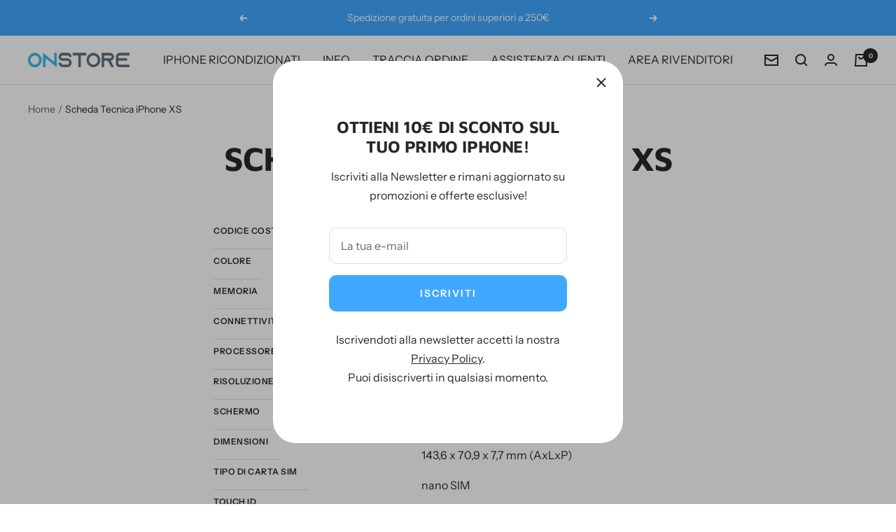

--- FILE ---
content_type: text/html; charset=utf-8
request_url: https://onstore.shop/pages/scheda-tecnica-iphone-xs
body_size: 37643
content:
<!doctype html><html class="no-js" lang="it" dir="ltr">
    
    <script>
    
      
    window.alphaStore = {
      collections: [],
      tags: ''.split(','),
      selectedVariantId: null,
      moneyFormat: "€{{amount_with_comma_separator}}",
      moneyFormatWithCurrency: "€{{amount_with_comma_separator}} EUR",
      currency: "EUR",
      customerId: null,
      productAvailable: null,
      productMapping: []
    }
    
    
      window.alphaStore.cartTotal = 0;
      
    
    
    
    window.isAlphaInstalled = false;
    function alphaScriptLoader(scriptUrl) {
        var element = document.createElement('script');
        element.src = scriptUrl;
        element.type = 'text/javascript';
        document.getElementsByTagName('head')[0].appendChild(element);
    }
    if(window.isAlphaInstalled) console.log('%c ALPHA: Discount Upsell & Cross sell Loaded!', 'font-weight: bold; letter-spacing: 2px; font-family: system-ui, -apple-system, BlinkMacSystemFont, "Segoe UI", "Roboto", "Oxygen", "Ubuntu", Arial, sans-serif;font-size: 14px;color: rgb(25, 124, 255); text-shadow: 2px 2px 0 rgb(62, 246, 255)');
    if(!('noModule' in HTMLScriptElement.prototype) && window.isAlphaInstalled) {
        alphaScriptLoader('https://alpha.helixo.co/scripts/sdk.es5.min.js');
        console.log('ALPHA: ES5 Script Loading');
    }
    </script>
    <script>
    
    </script>
    
    
  <head>
    <meta charset="utf-8">
    <meta name="viewport" content="width=device-width, initial-scale=1.0, height=device-height, minimum-scale=1.0, maximum-scale=1.0">
    <meta name="theme-color" content="#ffffff">

    <title>Scheda Tecnica iPhone XS</title><meta name="description" content="Codice Costruttore MT9K2QN/A Colore Oro, Silver, Nero Memoria 64GB, 256 GB Connettività 3G, 4G, EDGE, GPRS, UMTS, Wi-Fi Processore Apple A12 Bionic Risoluzione 2436 x 1125 pixel Schermo 5,8 pollici (diagonale) Dimensioni 143,6 x 70,9 x 7,7 mm (AxLxP) Tipo di carta SIM nano SIM Touch ID  nuovo Face ID  sì Tipo di carica"><link rel="canonical" href="https://onstore.shop/pages/scheda-tecnica-iphone-xs"><link rel="shortcut icon" href="//onstore.shop/cdn/shop/files/favicon-onstore_96x96.png?v=1639645603" type="image/png"><link rel="preconnect" href="https://cdn.shopify.com">
    <link rel="dns-prefetch" href="https://productreviews.shopifycdn.com">
    <link rel="dns-prefetch" href="https://www.google-analytics.com"><link rel="preconnect" href="https://fonts.shopifycdn.com" crossorigin><link rel="preload" as="style" href="//onstore.shop/cdn/shop/t/2/assets/theme.css?v=16179605199369554371646278669">
    <link rel="preload" as="script" href="//onstore.shop/cdn/shop/t/2/assets/vendor.js?v=31715688253868339281639499699">
    <link rel="preload" as="script" href="//onstore.shop/cdn/shop/t/2/assets/theme.js?v=142984167027416262421719908673">
    <script src="//onstore.shop/cdn/shop/t/2/assets/jquery-2.2.4.js?v=28577836119606976961642075342"></script><meta property="og:type" content="website">
  <meta property="og:title" content="Scheda Tecnica iPhone XS"><meta property="og:image" content="http://onstore.shop/cdn/shop/files/Logo-ONstore-iphone-rigenerati-ricambi-apple-e-accessori.png?v=1639645635">
  <meta property="og:image:secure_url" content="https://onstore.shop/cdn/shop/files/Logo-ONstore-iphone-rigenerati-ricambi-apple-e-accessori.png?v=1639645635">
  <meta property="og:image:width" content="1200">
  <meta property="og:image:height" content="628"><meta property="og:description" content="Codice Costruttore MT9K2QN/A Colore Oro, Silver, Nero Memoria 64GB, 256 GB Connettività 3G, 4G, EDGE, GPRS, UMTS, Wi-Fi Processore Apple A12 Bionic Risoluzione 2436 x 1125 pixel Schermo 5,8 pollici (diagonale) Dimensioni 143,6 x 70,9 x 7,7 mm (AxLxP) Tipo di carta SIM nano SIM Touch ID  nuovo Face ID  sì Tipo di carica"><meta property="og:url" content="https://onstore.shop/pages/scheda-tecnica-iphone-xs">
<meta property="og:site_name" content="ONstore"><meta name="twitter:card" content="summary"><meta name="twitter:title" content="Scheda Tecnica iPhone XS">
  <meta name="twitter:description" content="Codice Costruttore MT9K2QN/A Colore Oro, Silver, Nero Memoria 64GB, 256 GB Connettività 3G, 4G, EDGE, GPRS, UMTS, Wi-Fi Processore Apple A12 Bionic Risoluzione 2436 x 1125 pixel Schermo 5,8 pollici (diagonale) Dimensioni 143,6 x 70,9 x 7,7 mm (AxLxP) Tipo di carta SIM nano SIM Touch ID  nuovo Face ID  sì Tipo di carica"><meta name="twitter:image" content="https://onstore.shop/cdn/shop/files/Logo-ONstore-iphone-rigenerati-ricambi-apple-e-accessori_1200x1200_crop_center.png?v=1639645635">
  <meta name="twitter:image:alt" content="">
    


  <script type="application/ld+json">
  {
    "@context": "https://schema.org",
    "@type": "BreadcrumbList",
  "itemListElement": [{
      "@type": "ListItem",
      "position": 1,
      "name": "Home",
      "item": "https://onstore.shop"
    },{
          "@type": "ListItem",
          "position": 2,
          "name": "Scheda Tecnica iPhone XS",
          "item": "https://onstore.shop/pages/scheda-tecnica-iphone-xs"
        }]
  }
  </script>

    <link rel="preload" href="//onstore.shop/cdn/fonts/maven_pro/mavenpro_n7.1cf8ef6e1971df8c9c821bcb73da0b10e0c49a8b.woff2" as="font" type="font/woff2" crossorigin><link rel="preload" href="//onstore.shop/cdn/fonts/instrument_sans/instrumentsans_n4.db86542ae5e1596dbdb28c279ae6c2086c4c5bfa.woff2" as="font" type="font/woff2" crossorigin><style>
  /* Typography (heading) */
  @font-face {
  font-family: "Maven Pro";
  font-weight: 700;
  font-style: normal;
  font-display: swap;
  src: url("//onstore.shop/cdn/fonts/maven_pro/mavenpro_n7.1cf8ef6e1971df8c9c821bcb73da0b10e0c49a8b.woff2") format("woff2"),
       url("//onstore.shop/cdn/fonts/maven_pro/mavenpro_n7.1ecc5b9854a5f30ff1b42559ffcca41d24759633.woff") format("woff");
}

/* Typography (body) */
  @font-face {
  font-family: "Instrument Sans";
  font-weight: 400;
  font-style: normal;
  font-display: swap;
  src: url("//onstore.shop/cdn/fonts/instrument_sans/instrumentsans_n4.db86542ae5e1596dbdb28c279ae6c2086c4c5bfa.woff2") format("woff2"),
       url("//onstore.shop/cdn/fonts/instrument_sans/instrumentsans_n4.510f1b081e58d08c30978f465518799851ef6d8b.woff") format("woff");
}

@font-face {
  font-family: "Instrument Sans";
  font-weight: 400;
  font-style: italic;
  font-display: swap;
  src: url("//onstore.shop/cdn/fonts/instrument_sans/instrumentsans_i4.028d3c3cd8d085648c808ceb20cd2fd1eb3560e5.woff2") format("woff2"),
       url("//onstore.shop/cdn/fonts/instrument_sans/instrumentsans_i4.7e90d82df8dee29a99237cd19cc529d2206706a2.woff") format("woff");
}

@font-face {
  font-family: "Instrument Sans";
  font-weight: 600;
  font-style: normal;
  font-display: swap;
  src: url("//onstore.shop/cdn/fonts/instrument_sans/instrumentsans_n6.27dc66245013a6f7f317d383a3cc9a0c347fb42d.woff2") format("woff2"),
       url("//onstore.shop/cdn/fonts/instrument_sans/instrumentsans_n6.1a71efbeeb140ec495af80aad612ad55e19e6d0e.woff") format("woff");
}

@font-face {
  font-family: "Instrument Sans";
  font-weight: 600;
  font-style: italic;
  font-display: swap;
  src: url("//onstore.shop/cdn/fonts/instrument_sans/instrumentsans_i6.ba8063f6adfa1e7ffe690cc5efa600a1e0a8ec32.woff2") format("woff2"),
       url("//onstore.shop/cdn/fonts/instrument_sans/instrumentsans_i6.a5bb29b76a0bb820ddaa9417675a5d0bafaa8c1f.woff") format("woff");
}

:root {--heading-color: 40, 40, 40;
    --text-color: 40, 40, 40;
    --background: 255, 255, 255;
    --secondary-background: 245, 245, 245;
    --border-color: 223, 223, 223;
    --border-color-darker: 169, 169, 169;
    --success-color: 0, 242, 178;
    --success-background: 204, 252, 240;
    --error-color: 222, 42, 42;
    --error-background: 253, 240, 240;
    --primary-button-background: 64, 169, 255;
    --primary-button-text-color: 255, 255, 255;
    --secondary-button-background: 40, 40, 40;
    --secondary-button-text-color: 255, 255, 255;
    --product-star-rating: 246, 164, 41;
    --product-on-sale-accent: 60, 177, 88;
    --product-sold-out-accent: 246, 164, 41;
    --product-custom-label-background: 40, 40, 40;
    --product-custom-label-text-color: 255, 255, 255;
    --product-custom-label-2-background: 243, 255, 52;
    --product-custom-label-2-text-color: 0, 0, 0;
    --product-low-stock-text-color: 222, 42, 42;
    --product-in-stock-text-color: 46, 158, 123;
    --loading-bar-background: 40, 40, 40;

    /* We duplicate some "base" colors as root colors, which is useful to use on drawer elements or popover without. Those should not be overridden to avoid issues */
    --root-heading-color: 40, 40, 40;
    --root-text-color: 40, 40, 40;
    --root-background: 255, 255, 255;
    --root-border-color: 223, 223, 223;
    --root-primary-button-background: 64, 169, 255;
    --root-primary-button-text-color: 255, 255, 255;

    --base-font-size: 16px;
    --heading-font-family: "Maven Pro", sans-serif;
    --heading-font-weight: 700;
    --heading-font-style: normal;
    --heading-text-transform: uppercase;
    --text-font-family: "Instrument Sans", sans-serif;
    --text-font-weight: 400;
    --text-font-style: normal;
    --text-font-bold-weight: 600;

    /* Typography (font size) */
    --heading-xxsmall-font-size: 11px;
    --heading-xsmall-font-size: 11px;
    --heading-small-font-size: 12px;
    --heading-large-font-size: 36px;
    --heading-h1-font-size: 36px;
    --heading-h2-font-size: 30px;
    --heading-h3-font-size: 26px;
    --heading-h4-font-size: 24px;
    --heading-h5-font-size: 20px;
    --heading-h6-font-size: 16px;

    /* Control the look and feel of the theme by changing radius of various elements */
    --button-border-radius: 10px;
    --block-border-radius: 32px;
    --block-border-radius-reduced: 16px;
    --color-swatch-border-radius: 100%;

    /* Button size */
    --button-height: 48px;
    --button-small-height: 40px;

    /* Form related */
    --form-input-field-height: 48px;
    --form-input-gap: 16px;
    --form-submit-margin: 24px;

    /* Product listing related variables */
    --product-list-block-spacing: 32px;

    /* Video related */
    --play-button-background: 255, 255, 255;
    --play-button-arrow: 40, 40, 40;

    /* RTL support */
    --transform-logical-flip: 1;
    --transform-origin-start: left;
    --transform-origin-end: right;

    /* Other */
    --zoom-cursor-svg-url: url(//onstore.shop/cdn/shop/t/2/assets/zoom-cursor.svg?v=79325347736160031671711460496);
    --arrow-right-svg-url: url(//onstore.shop/cdn/shop/t/2/assets/arrow-right.svg?v=40046868119262634591711460496);
    --arrow-left-svg-url: url(//onstore.shop/cdn/shop/t/2/assets/arrow-left.svg?v=158856395986752206651711460496);

    /* Some useful variables that we can reuse in our CSS. Some explanation are needed for some of them:
       - container-max-width-minus-gutters: represents the container max width without the edge gutters
       - container-outer-width: considering the screen width, represent all the space outside the container
       - container-outer-margin: same as container-outer-width but get set to 0 inside a container
       - container-inner-width: the effective space inside the container (minus gutters)
       - grid-column-width: represents the width of a single column of the grid
       - vertical-breather: this is a variable that defines the global "spacing" between sections, and inside the section
                            to create some "breath" and minimum spacing
     */
    --container-max-width: 1600px;
    --container-gutter: 24px;
    --container-max-width-minus-gutters: calc(var(--container-max-width) - (var(--container-gutter)) * 2);
    --container-outer-width: max(calc((100vw - var(--container-max-width-minus-gutters)) / 2), var(--container-gutter));
    --container-outer-margin: var(--container-outer-width);
    --container-inner-width: calc(100vw - var(--container-outer-width) * 2);

    --grid-column-count: 10;
    --grid-gap: 24px;
    --grid-column-width: calc((100vw - var(--container-outer-width) * 2 - var(--grid-gap) * (var(--grid-column-count) - 1)) / var(--grid-column-count));

    --vertical-breather: 36px;
    --vertical-breather-tight: 36px;

    /* Shopify related variables */
    --payment-terms-background-color: #ffffff;
  }

  @media screen and (min-width: 741px) {
    :root {
      --container-gutter: 40px;
      --grid-column-count: 20;
      --vertical-breather: 48px;
      --vertical-breather-tight: 48px;

      /* Typography (font size) */
      --heading-xsmall-font-size: 12px;
      --heading-small-font-size: 13px;
      --heading-large-font-size: 52px;
      --heading-h1-font-size: 48px;
      --heading-h2-font-size: 38px;
      --heading-h3-font-size: 32px;
      --heading-h4-font-size: 24px;
      --heading-h5-font-size: 20px;
      --heading-h6-font-size: 18px;

      /* Form related */
      --form-input-field-height: 52px;
      --form-submit-margin: 32px;

      /* Button size */
      --button-height: 52px;
      --button-small-height: 44px;
    }
  }

  @media screen and (min-width: 1200px) {
    :root {
      --vertical-breather: 64px;
      --vertical-breather-tight: 48px;
      --product-list-block-spacing: 48px;

      /* Typography */
      --heading-large-font-size: 64px;
      --heading-h1-font-size: 56px;
      --heading-h2-font-size: 48px;
      --heading-h3-font-size: 36px;
      --heading-h4-font-size: 30px;
      --heading-h5-font-size: 24px;
      --heading-h6-font-size: 18px;
    }
  }

  @media screen and (min-width: 1600px) {
    :root {
      --vertical-breather: 64px;
      --vertical-breather-tight: 48px;
    }
  }
</style>
    <script>
  // This allows to expose several variables to the global scope, to be used in scripts
  window.themeVariables = {
    settings: {
      direction: "ltr",
      pageType: "page",
      cartCount: 0,
      moneyFormat: "€{{amount_with_comma_separator}}",
      moneyWithCurrencyFormat: "€{{amount_with_comma_separator}} EUR",
      showVendor: false,
      discountMode: "saving",
      currencyCodeEnabled: false,
      searchMode: "product,article,page,collection",
      searchUnavailableProducts: "last",
      cartType: "page",
      cartCurrency: "EUR",
      mobileZoomFactor: 2.5
    },

    routes: {
      host: "onstore.shop",
      rootUrl: "\/",
      rootUrlWithoutSlash: '',
      cartUrl: "\/cart",
      cartAddUrl: "\/cart\/add",
      cartChangeUrl: "\/cart\/change",
      searchUrl: "\/search",
      predictiveSearchUrl: "\/search\/suggest",
      productRecommendationsUrl: "\/recommendations\/products"
    },

    strings: {
      accessibilityDelete: "Cancella",
      accessibilityClose: "Chiudere",
      collectionSoldOut: "Esaurito",
      collectionDiscount: "",
      productSalePrice: "Prezzo di vendita",
      productRegularPrice: "Prezzo regolare",
      productFormUnavailable: "Non disponibile",
      productFormSoldOut: "Esaurito",
      productFormPreOrder: "Preordinare",
      productFormAddToCart: "Aggiungi al carrello",
      searchNoResults: "Nessun risultato è stato trovato.",
      searchNewSearch: "Nuova ricerca",
      searchProducts: "Prodotti",
      searchArticles: "Blog post",
      searchPages: "Pagine",
      searchCollections: "Collezioni",
      cartViewCart: "Vai al carrello",
      cartItemAdded: "Prodotto aggiunto al tuo carrello !",
      cartItemAddedShort: "Prodotto aggiunto !",
      cartAddOrderNote: "Aggiungi nota dell\u0026#39;ordine",
      cartEditOrderNote: "Modifica nota dell\u0026#39;ordine",
      shippingEstimatorNoResults: "Siamo spiacenti, non spediamo al tuo indirizzo.",
      shippingEstimatorOneResult: "C\u0026#39;è una tariffa di spedizione per il tuo indirizzo :",
      shippingEstimatorMultipleResults: "Ci sono diverse tariffe di spedizione per il tuo indirizzo :",
      shippingEstimatorError: "Si sono verificati uno o più errori durante il recupero delle tariffe di spedizione :"
    },

    libs: {
      flickity: "\/\/onstore.shop\/cdn\/shop\/t\/2\/assets\/flickity.js?v=7371222024733052561639499697",
      photoswipe: "\/\/onstore.shop\/cdn\/shop\/t\/2\/assets\/photoswipe.js?v=132268647426145925301639499698",
      qrCode: "\/\/onstore.shop\/cdn\/shopifycloud\/storefront\/assets\/themes_support\/vendor\/qrcode-3f2b403b.js"
    },

    breakpoints: {
      phone: 'screen and (max-width: 740px)',
      tablet: 'screen and (min-width: 741px) and (max-width: 999px)',
      tabletAndUp: 'screen and (min-width: 741px)',
      pocket: 'screen and (max-width: 999px)',
      lap: 'screen and (min-width: 1000px) and (max-width: 1199px)',
      lapAndUp: 'screen and (min-width: 1000px)',
      desktop: 'screen and (min-width: 1200px)',
      wide: 'screen and (min-width: 1400px)'
    }
  };

  if ('noModule' in HTMLScriptElement.prototype) {
    // Old browsers (like IE) that does not support module will be considered as if not executing JS at all
    document.documentElement.className = document.documentElement.className.replace('no-js', 'js');

    requestAnimationFrame(() => {
      const viewportHeight = (window.visualViewport ? window.visualViewport.height : document.documentElement.clientHeight);
      document.documentElement.style.setProperty('--window-height',viewportHeight + 'px');
    });
  }</script>

    <link rel="stylesheet" href="//onstore.shop/cdn/shop/t/2/assets/theme.css?v=16179605199369554371646278669">

    <script src="//onstore.shop/cdn/shop/t/2/assets/vendor.js?v=31715688253868339281639499699" defer></script>
    <script src="//onstore.shop/cdn/shop/t/2/assets/theme.js?v=142984167027416262421719908673" defer></script>
    <script src="//onstore.shop/cdn/shop/t/2/assets/custom.js?v=167639537848865775061639499697" defer></script>

    <script>window.performance && window.performance.mark && window.performance.mark('shopify.content_for_header.start');</script><meta name="facebook-domain-verification" content="xvlbtwg6r7osv5poht99q10hn3j7dv">
<meta name="google-site-verification" content="v_KGRq7YvUOegZbRAdS5BLALMqKo0pKU50TOJUP0Vq8">
<meta id="shopify-digital-wallet" name="shopify-digital-wallet" content="/55415275573/digital_wallets/dialog">
<meta name="shopify-checkout-api-token" content="d0ab7cc53b2a5d87133445fb0ac62808">
<meta id="in-context-paypal-metadata" data-shop-id="55415275573" data-venmo-supported="false" data-environment="production" data-locale="it_IT" data-paypal-v4="true" data-currency="EUR">
<script async="async" src="/checkouts/internal/preloads.js?locale=it-IT"></script>
<script id="shopify-features" type="application/json">{"accessToken":"d0ab7cc53b2a5d87133445fb0ac62808","betas":["rich-media-storefront-analytics"],"domain":"onstore.shop","predictiveSearch":true,"shopId":55415275573,"locale":"it"}</script>
<script>var Shopify = Shopify || {};
Shopify.shop = "onstore-italia.myshopify.com";
Shopify.locale = "it";
Shopify.currency = {"active":"EUR","rate":"1.0"};
Shopify.country = "IT";
Shopify.theme = {"name":"Focal","id":121626001461,"schema_name":"Focal","schema_version":"8.5.2","theme_store_id":714,"role":"main"};
Shopify.theme.handle = "null";
Shopify.theme.style = {"id":null,"handle":null};
Shopify.cdnHost = "onstore.shop/cdn";
Shopify.routes = Shopify.routes || {};
Shopify.routes.root = "/";</script>
<script type="module">!function(o){(o.Shopify=o.Shopify||{}).modules=!0}(window);</script>
<script>!function(o){function n(){var o=[];function n(){o.push(Array.prototype.slice.apply(arguments))}return n.q=o,n}var t=o.Shopify=o.Shopify||{};t.loadFeatures=n(),t.autoloadFeatures=n()}(window);</script>
<script id="shop-js-analytics" type="application/json">{"pageType":"page"}</script>
<script defer="defer" async type="module" src="//onstore.shop/cdn/shopifycloud/shop-js/modules/v2/client.init-shop-cart-sync_DQIcCFLZ.it.esm.js"></script>
<script defer="defer" async type="module" src="//onstore.shop/cdn/shopifycloud/shop-js/modules/v2/chunk.common_BYLi5q0m.esm.js"></script>
<script type="module">
  await import("//onstore.shop/cdn/shopifycloud/shop-js/modules/v2/client.init-shop-cart-sync_DQIcCFLZ.it.esm.js");
await import("//onstore.shop/cdn/shopifycloud/shop-js/modules/v2/chunk.common_BYLi5q0m.esm.js");

  window.Shopify.SignInWithShop?.initShopCartSync?.({"fedCMEnabled":true,"windoidEnabled":true});

</script>
<script>(function() {
  var isLoaded = false;
  function asyncLoad() {
    if (isLoaded) return;
    isLoaded = true;
    var urls = ["https:\/\/ecommplugins-scripts.trustpilot.com\/v2.1\/js\/header.min.js?settings=eyJrZXkiOiJacWh3cjNhemhUbTRPNmdnIiwicyI6InNrdSJ9\u0026shop=onstore-italia.myshopify.com","https:\/\/ecommplugins-trustboxsettings.trustpilot.com\/onstore-italia.myshopify.com.js?settings=1670858785562\u0026shop=onstore-italia.myshopify.com","https:\/\/widget.trustpilot.com\/bootstrap\/v5\/tp.widget.sync.bootstrap.min.js?shop=onstore-italia.myshopify.com","https:\/\/cdn.shopify.com\/s\/files\/1\/0683\/1371\/0892\/files\/splmn-shopify-prod-August-31.min.js?v=1693985059\u0026shop=onstore-italia.myshopify.com","https:\/\/static.klaviyo.com\/onsite\/js\/klaviyo.js?company_id=Rkk4wr\u0026shop=onstore-italia.myshopify.com","https:\/\/static.klaviyo.com\/onsite\/js\/klaviyo.js?company_id=Rkk4wr\u0026shop=onstore-italia.myshopify.com","https:\/\/cdn.tmnls.reputon.com\/assets\/widget.js?shop=onstore-italia.myshopify.com"];
    for (var i = 0; i < urls.length; i++) {
      var s = document.createElement('script');
      s.type = 'text/javascript';
      s.async = true;
      s.src = urls[i];
      var x = document.getElementsByTagName('script')[0];
      x.parentNode.insertBefore(s, x);
    }
  };
  if(window.attachEvent) {
    window.attachEvent('onload', asyncLoad);
  } else {
    window.addEventListener('load', asyncLoad, false);
  }
})();</script>
<script id="__st">var __st={"a":55415275573,"offset":3600,"reqid":"137d698b-7306-47d7-8703-6fa47794e829-1768528578","pageurl":"onstore.shop\/pages\/scheda-tecnica-iphone-xs","s":"pages-82410864693","u":"1017261da299","p":"page","rtyp":"page","rid":82410864693};</script>
<script>window.ShopifyPaypalV4VisibilityTracking = true;</script>
<script id="captcha-bootstrap">!function(){'use strict';const t='contact',e='account',n='new_comment',o=[[t,t],['blogs',n],['comments',n],[t,'customer']],c=[[e,'customer_login'],[e,'guest_login'],[e,'recover_customer_password'],[e,'create_customer']],r=t=>t.map((([t,e])=>`form[action*='/${t}']:not([data-nocaptcha='true']) input[name='form_type'][value='${e}']`)).join(','),a=t=>()=>t?[...document.querySelectorAll(t)].map((t=>t.form)):[];function s(){const t=[...o],e=r(t);return a(e)}const i='password',u='form_key',d=['recaptcha-v3-token','g-recaptcha-response','h-captcha-response',i],f=()=>{try{return window.sessionStorage}catch{return}},m='__shopify_v',_=t=>t.elements[u];function p(t,e,n=!1){try{const o=window.sessionStorage,c=JSON.parse(o.getItem(e)),{data:r}=function(t){const{data:e,action:n}=t;return t[m]||n?{data:e,action:n}:{data:t,action:n}}(c);for(const[e,n]of Object.entries(r))t.elements[e]&&(t.elements[e].value=n);n&&o.removeItem(e)}catch(o){console.error('form repopulation failed',{error:o})}}const l='form_type',E='cptcha';function T(t){t.dataset[E]=!0}const w=window,h=w.document,L='Shopify',v='ce_forms',y='captcha';let A=!1;((t,e)=>{const n=(g='f06e6c50-85a8-45c8-87d0-21a2b65856fe',I='https://cdn.shopify.com/shopifycloud/storefront-forms-hcaptcha/ce_storefront_forms_captcha_hcaptcha.v1.5.2.iife.js',D={infoText:'Protetto da hCaptcha',privacyText:'Privacy',termsText:'Termini'},(t,e,n)=>{const o=w[L][v],c=o.bindForm;if(c)return c(t,g,e,D).then(n);var r;o.q.push([[t,g,e,D],n]),r=I,A||(h.body.append(Object.assign(h.createElement('script'),{id:'captcha-provider',async:!0,src:r})),A=!0)});var g,I,D;w[L]=w[L]||{},w[L][v]=w[L][v]||{},w[L][v].q=[],w[L][y]=w[L][y]||{},w[L][y].protect=function(t,e){n(t,void 0,e),T(t)},Object.freeze(w[L][y]),function(t,e,n,w,h,L){const[v,y,A,g]=function(t,e,n){const i=e?o:[],u=t?c:[],d=[...i,...u],f=r(d),m=r(i),_=r(d.filter((([t,e])=>n.includes(e))));return[a(f),a(m),a(_),s()]}(w,h,L),I=t=>{const e=t.target;return e instanceof HTMLFormElement?e:e&&e.form},D=t=>v().includes(t);t.addEventListener('submit',(t=>{const e=I(t);if(!e)return;const n=D(e)&&!e.dataset.hcaptchaBound&&!e.dataset.recaptchaBound,o=_(e),c=g().includes(e)&&(!o||!o.value);(n||c)&&t.preventDefault(),c&&!n&&(function(t){try{if(!f())return;!function(t){const e=f();if(!e)return;const n=_(t);if(!n)return;const o=n.value;o&&e.removeItem(o)}(t);const e=Array.from(Array(32),(()=>Math.random().toString(36)[2])).join('');!function(t,e){_(t)||t.append(Object.assign(document.createElement('input'),{type:'hidden',name:u})),t.elements[u].value=e}(t,e),function(t,e){const n=f();if(!n)return;const o=[...t.querySelectorAll(`input[type='${i}']`)].map((({name:t})=>t)),c=[...d,...o],r={};for(const[a,s]of new FormData(t).entries())c.includes(a)||(r[a]=s);n.setItem(e,JSON.stringify({[m]:1,action:t.action,data:r}))}(t,e)}catch(e){console.error('failed to persist form',e)}}(e),e.submit())}));const S=(t,e)=>{t&&!t.dataset[E]&&(n(t,e.some((e=>e===t))),T(t))};for(const o of['focusin','change'])t.addEventListener(o,(t=>{const e=I(t);D(e)&&S(e,y())}));const B=e.get('form_key'),M=e.get(l),P=B&&M;t.addEventListener('DOMContentLoaded',(()=>{const t=y();if(P)for(const e of t)e.elements[l].value===M&&p(e,B);[...new Set([...A(),...v().filter((t=>'true'===t.dataset.shopifyCaptcha))])].forEach((e=>S(e,t)))}))}(h,new URLSearchParams(w.location.search),n,t,e,['guest_login'])})(!1,!0)}();</script>
<script integrity="sha256-4kQ18oKyAcykRKYeNunJcIwy7WH5gtpwJnB7kiuLZ1E=" data-source-attribution="shopify.loadfeatures" defer="defer" src="//onstore.shop/cdn/shopifycloud/storefront/assets/storefront/load_feature-a0a9edcb.js" crossorigin="anonymous"></script>
<script data-source-attribution="shopify.dynamic_checkout.dynamic.init">var Shopify=Shopify||{};Shopify.PaymentButton=Shopify.PaymentButton||{isStorefrontPortableWallets:!0,init:function(){window.Shopify.PaymentButton.init=function(){};var t=document.createElement("script");t.src="https://onstore.shop/cdn/shopifycloud/portable-wallets/latest/portable-wallets.it.js",t.type="module",document.head.appendChild(t)}};
</script>
<script data-source-attribution="shopify.dynamic_checkout.buyer_consent">
  function portableWalletsHideBuyerConsent(e){var t=document.getElementById("shopify-buyer-consent"),n=document.getElementById("shopify-subscription-policy-button");t&&n&&(t.classList.add("hidden"),t.setAttribute("aria-hidden","true"),n.removeEventListener("click",e))}function portableWalletsShowBuyerConsent(e){var t=document.getElementById("shopify-buyer-consent"),n=document.getElementById("shopify-subscription-policy-button");t&&n&&(t.classList.remove("hidden"),t.removeAttribute("aria-hidden"),n.addEventListener("click",e))}window.Shopify?.PaymentButton&&(window.Shopify.PaymentButton.hideBuyerConsent=portableWalletsHideBuyerConsent,window.Shopify.PaymentButton.showBuyerConsent=portableWalletsShowBuyerConsent);
</script>
<script data-source-attribution="shopify.dynamic_checkout.cart.bootstrap">document.addEventListener("DOMContentLoaded",(function(){function t(){return document.querySelector("shopify-accelerated-checkout-cart, shopify-accelerated-checkout")}if(t())Shopify.PaymentButton.init();else{new MutationObserver((function(e,n){t()&&(Shopify.PaymentButton.init(),n.disconnect())})).observe(document.body,{childList:!0,subtree:!0})}}));
</script>
<script id='scb4127' type='text/javascript' async='' src='https://onstore.shop/cdn/shopifycloud/privacy-banner/storefront-banner.js'></script><link id="shopify-accelerated-checkout-styles" rel="stylesheet" media="screen" href="https://onstore.shop/cdn/shopifycloud/portable-wallets/latest/accelerated-checkout-backwards-compat.css" crossorigin="anonymous">
<style id="shopify-accelerated-checkout-cart">
        #shopify-buyer-consent {
  margin-top: 1em;
  display: inline-block;
  width: 100%;
}

#shopify-buyer-consent.hidden {
  display: none;
}

#shopify-subscription-policy-button {
  background: none;
  border: none;
  padding: 0;
  text-decoration: underline;
  font-size: inherit;
  cursor: pointer;
}

#shopify-subscription-policy-button::before {
  box-shadow: none;
}

      </style>

<script>window.performance && window.performance.mark && window.performance.mark('shopify.content_for_header.end');</script>
<script type="text/javascript">window.moneyFormat = "€{{amount_with_comma_separator}}";
  window.shopCurrency = "EUR";
  window.assetsUrl = '//onstore.shop/cdn/shop/t/2/assets/';
</script>
<script>
  window.globoRelatedProductsConfig = {
    apiUrl: "https://related-products.globosoftware.net/api",
    alternateApiUrl: "https://related-products.globosoftware.net",
    shop: "onstore-italia.myshopify.com",
    shopNumber: 32913,
    domain: "onstore.shop",
    customer:null,
    urls: {
      search: "\/search",
      collection: "\/collections",
    },
    page: 'page',
    translation: {"add_to_cart":"Aggiungi al carrello","add_to_cart_it":"","added_to_cart":"Aggiunto al carrello","added_to_cart_it":"","add_to_cart_short":"Aggiungi","add_to_cart_short_it":"","added_to_cart_short":"Aggiunto","added_to_cart_short_it":"","add_selected_to_cart":"Aggiungi prodotto al carrello","add_selected_to_cart_it":"","added_selected_to_cart":"Aggiunto prodotto al carrello","added_selected_to_cart_it":"","sale":"In vendita","sale_it":"","total_price":"Prezzo totale:","total_price_it":"","this_item":"Questo articolo:","this_item_it":"","sold_out":"Venduto","sold_out_it":""},
    settings: {"redirect":true,"new_tab":true,"image_ratio":"400:500","visible_tags":null,"hidden_tags":null,"exclude_tags":null,"carousel_autoplay":false,"carousel_disable_in_mobile":false,"carousel_loop":true,"carousel_rtl":false,"carousel_items":"5","sold_out":false,"discount":{"enable":false,"condition":"any","type":"percentage","value":10}},
    manualRecommendations: {},
    boughtTogetherIds: {},
    trendingProducts: {"error":"json not allowed for this object"},
    productBoughtTogether: {"type":"product_bought_together","enable":false,"title":{"text":"Frequently Bought Together","color":"#212121","fontSize":"25","align":"left","trans":[]},"subtitle":{"text":"","color":"#212121","fontSize":"18","trans":[]},"limit":10,"maxWidth":1170,"conditions":[{"id":"bought_together","status":1},{"id":"manual","status":1},{"id":"vendor","type":"same","status":1},{"id":"type","type":"same","status":1},{"id":"collection","type":"same","status":1},{"id":"tags","type":"same","status":1},{"id":"global","status":1}],"template":{"id":"2","elements":["price","addToCartBtn","variantSelector","saleLabel"],"productTitle":{"fontSize":"15","color":"#212121"},"productPrice":{"fontSize":"14","color":"#212121"},"productOldPrice":{"fontSize":16,"color":"#919191"},"button":{"fontSize":"14","color":"#ffffff","backgroundColor":"#212121"},"saleLabel":{"color":"#fff","backgroundColor":"#c00000"},"this_item":true,"selected":true},"random":false,"discount":true},
    productRelated: {"type":"product_related","enable":true,"title":{"text":"Prodotti Correlati","color":"#212121","fontSize":"25","align":"center","trans":[]},"subtitle":{"text":null,"color":"#212121","fontSize":"18","trans":[]},"limit":10,"maxWidth":1170,"conditions":[{"id":"tags","type":"same","status":1},{"id":"collection","type":"same","status":1},{"id":"manual","status":0},{"id":"bought_together","status":0},{"id":"vendor","type":"same","status":0},{"id":"type","type":"same","status":0},{"id":"global","status":0}],"template":{"id":"1","elements":["price","addToCartBtn","variantSelector","saleLabel"],"productTitle":{"fontSize":"15","color":"#212121"},"productPrice":{"fontSize":"14","color":"#212121"},"productOldPrice":{"fontSize":16,"color":"#919191"},"button":{"fontSize":"14","color":"#ffffff","backgroundColor":"#212121"},"saleLabel":{"color":"#fff","backgroundColor":"#c00000"},"this_item":false,"selected":false},"random":false,"discount":false},
    cart: {"type":"cart","enable":false,"title":{"text":"What else do you need?","color":"#212121","fontSize":"20","align":"left","trans":[]},"subtitle":{"text":"","color":"#212121","fontSize":"18","trans":[]},"limit":10,"maxWidth":1170,"conditions":[{"id":"manual","status":1},{"id":"bought_together","status":1},{"id":"tags","type":"same","status":1},{"id":"global","status":1}],"template":{"id":"3","elements":["price","addToCartBtn","variantSelector","saleLabel"],"productTitle":{"fontSize":"14","color":"#212121"},"productPrice":{"fontSize":"14","color":"#212121"},"productOldPrice":{"fontSize":16,"color":"#919191"},"button":{"fontSize":"15","color":"#ffffff","backgroundColor":"#212121"},"saleLabel":{"color":"#fff","backgroundColor":"#c00000"},"this_item":true,"selected":true},"random":false,"discount":false},
    basis_collection_handle: 'all',
    widgets: [],
    offers: [],
    view_name: 'globo.alsobought',
    cart_properties_name: '_bundle',
    upsell_properties_name: '_upsell_bundle',
    discounted_ids: [],
    discount_min_amount: 0,
    offerdiscounted_ids: [],
    offerdiscount_min_amount: 0,data: {},upselldatas:{},
    cartitems:[],
    no_image_url: "https://cdn.shopify.com/s/images/admin/no-image-large.gif"
  };
</script>
<script>
</script>
<script defer src="//onstore.shop/cdn/shop/t/2/assets/globo.alsobought.min.js?v=181224561756206193921641892017" type="text/javascript"></script>
<link rel="preload stylesheet" href="//onstore.shop/cdn/shop/t/2/assets/globo.alsobought.css?v=104560501682216505451641892137" as="style">



  <!-- BEGIN app block: shopify://apps/rt-page-speed-booster/blocks/app-embed/4a6fa896-93b0-4e15-9d32-c2311aca53bb --><script>
  window.roarJs = window.roarJs || {};
  roarJs.QuicklinkConfig = {
    metafields: {
      shop: "onstore-italia.myshopify.com",
      settings: {"customized":{"enabled":"0","option":"intensity","intensity":"150"},"mobile":{"enabled":"0","option":"intensity","intensity":"150"}},
      moneyFormat: "€{{amount_with_comma_separator}}"
    }
  }
</script>
<script src='https://cdn.shopify.com/extensions/019b6b0f-4023-7492-aa67-5410b9565fa4/booster-2/assets/quicklink.js' defer></script>


<!-- END app block --><!-- BEGIN app block: shopify://apps/eg-auto-add-to-cart/blocks/app-embed/0f7d4f74-1e89-4820-aec4-6564d7e535d2 -->










  
    <script
      async
      type="text/javascript"
      src="https://cdn.506.io/eg/script.js?shop=onstore-italia.myshopify.com&v=7"
    ></script>
  



  <meta id="easygift-shop" itemid="c2hvcF8kXzE3Njg1Mjg1Nzg=" content="{&quot;isInstalled&quot;:true,&quot;installedOn&quot;:&quot;2025-02-01T09:58:45.303Z&quot;,&quot;appVersion&quot;:&quot;3.0&quot;,&quot;subscriptionName&quot;:&quot;Free&quot;,&quot;cartAnalytics&quot;:true,&quot;freeTrialEndsOn&quot;:null,&quot;settings&quot;:{&quot;reminderBannerStyle&quot;:{&quot;position&quot;:{&quot;horizontal&quot;:&quot;right&quot;,&quot;vertical&quot;:&quot;bottom&quot;},&quot;closingMode&quot;:&quot;doNotAutoClose&quot;,&quot;cssStyles&quot;:&quot;&quot;,&quot;displayAfter&quot;:5,&quot;headerText&quot;:&quot;&quot;,&quot;imageUrl&quot;:null,&quot;primaryColor&quot;:&quot;#000000&quot;,&quot;reshowBannerAfter&quot;:&quot;everyNewSession&quot;,&quot;selfcloseAfter&quot;:5,&quot;showImage&quot;:false,&quot;subHeaderText&quot;:&quot;&quot;},&quot;addedItemIdentifier&quot;:&quot;_Gifted&quot;,&quot;ignoreOtherAppLineItems&quot;:null,&quot;customVariantsInfoLifetimeMins&quot;:1440,&quot;redirectPath&quot;:null,&quot;ignoreNonStandardCartRequests&quot;:false,&quot;bannerStyle&quot;:{&quot;position&quot;:{&quot;horizontal&quot;:&quot;right&quot;,&quot;vertical&quot;:&quot;bottom&quot;},&quot;cssStyles&quot;:null,&quot;primaryColor&quot;:&quot;#000000&quot;},&quot;themePresetId&quot;:null,&quot;notificationStyle&quot;:{&quot;position&quot;:{&quot;horizontal&quot;:null,&quot;vertical&quot;:null},&quot;cssStyles&quot;:null,&quot;duration&quot;:null,&quot;hasCustomizations&quot;:false,&quot;primaryColor&quot;:null},&quot;fetchCartData&quot;:false,&quot;useLocalStorage&quot;:{&quot;enabled&quot;:false,&quot;expiryMinutes&quot;:null},&quot;popupStyle&quot;:{&quot;addButtonText&quot;:null,&quot;cssStyles&quot;:null,&quot;dismissButtonText&quot;:null,&quot;hasCustomizations&quot;:false,&quot;imageUrl&quot;:null,&quot;outOfStockButtonText&quot;:null,&quot;primaryColor&quot;:null,&quot;secondaryColor&quot;:null,&quot;showProductLink&quot;:false,&quot;subscriptionLabel&quot;:&quot;Subscription Plan&quot;},&quot;refreshAfterBannerClick&quot;:false,&quot;disableReapplyRules&quot;:false,&quot;disableReloadOnFailedAddition&quot;:false,&quot;autoReloadCartPage&quot;:false,&quot;ajaxRedirectPath&quot;:null,&quot;allowSimultaneousRequests&quot;:false,&quot;applyRulesOnCheckout&quot;:false,&quot;enableCartCtrlOverrides&quot;:true,&quot;scriptSettings&quot;:{&quot;branding&quot;:{&quot;removalRequestSent&quot;:null,&quot;show&quot;:false},&quot;productPageRedirection&quot;:{&quot;enabled&quot;:false,&quot;products&quot;:[],&quot;redirectionURL&quot;:&quot;\/&quot;},&quot;debugging&quot;:{&quot;enabled&quot;:false,&quot;enabledOn&quot;:null,&quot;stringifyObj&quot;:false},&quot;hideAlertsOnFrontend&quot;:false,&quot;removeEGPropertyFromSplitActionLineItems&quot;:false,&quot;fetchProductInfoFromSavedDomain&quot;:false,&quot;enableBuyNowInterceptions&quot;:false,&quot;removeProductsAddedFromExpiredRules&quot;:false,&quot;useFinalPrice&quot;:false,&quot;hideGiftedPropertyText&quot;:false,&quot;fetchCartDataBeforeRequest&quot;:false,&quot;customCSS&quot;:null,&quot;decodePayload&quot;:false,&quot;delayUpdates&quot;:2000}},&quot;translations&quot;:null,&quot;defaultLocale&quot;:&quot;it&quot;,&quot;shopDomain&quot;:&quot;onstore.shop&quot;}">


<script defer>
  (async function() {
    try {

      const blockVersion = "v3"
      if (blockVersion != "v3") {
        return
      }

      let metaErrorFlag = false;
      if (metaErrorFlag) {
        return
      }

      // Parse metafields as JSON
      const metafields = {};

      // Process metafields in JavaScript
      let savedRulesArray = [];
      for (const [key, value] of Object.entries(metafields)) {
        if (value) {
          for (const prop in value) {
            // avoiding Object.Keys for performance gain -- no need to make an array of keys.
            savedRulesArray.push(value);
            break;
          }
        }
      }

      const metaTag = document.createElement('meta');
      metaTag.id = 'easygift-rules';
      metaTag.content = JSON.stringify(savedRulesArray);
      metaTag.setAttribute('itemid', 'cnVsZXNfJF8xNzY4NTI4NTc4');

      document.head.appendChild(metaTag);
      } catch (err) {
        
      }
  })();
</script>


  <script
    type="text/javascript"
    defer
  >

    (function () {
      try {
        window.EG_INFO = window.EG_INFO || {};
        var shopInfo = {"isInstalled":true,"installedOn":"2025-02-01T09:58:45.303Z","appVersion":"3.0","subscriptionName":"Free","cartAnalytics":true,"freeTrialEndsOn":null,"settings":{"reminderBannerStyle":{"position":{"horizontal":"right","vertical":"bottom"},"closingMode":"doNotAutoClose","cssStyles":"","displayAfter":5,"headerText":"","imageUrl":null,"primaryColor":"#000000","reshowBannerAfter":"everyNewSession","selfcloseAfter":5,"showImage":false,"subHeaderText":""},"addedItemIdentifier":"_Gifted","ignoreOtherAppLineItems":null,"customVariantsInfoLifetimeMins":1440,"redirectPath":null,"ignoreNonStandardCartRequests":false,"bannerStyle":{"position":{"horizontal":"right","vertical":"bottom"},"cssStyles":null,"primaryColor":"#000000"},"themePresetId":null,"notificationStyle":{"position":{"horizontal":null,"vertical":null},"cssStyles":null,"duration":null,"hasCustomizations":false,"primaryColor":null},"fetchCartData":false,"useLocalStorage":{"enabled":false,"expiryMinutes":null},"popupStyle":{"addButtonText":null,"cssStyles":null,"dismissButtonText":null,"hasCustomizations":false,"imageUrl":null,"outOfStockButtonText":null,"primaryColor":null,"secondaryColor":null,"showProductLink":false,"subscriptionLabel":"Subscription Plan"},"refreshAfterBannerClick":false,"disableReapplyRules":false,"disableReloadOnFailedAddition":false,"autoReloadCartPage":false,"ajaxRedirectPath":null,"allowSimultaneousRequests":false,"applyRulesOnCheckout":false,"enableCartCtrlOverrides":true,"scriptSettings":{"branding":{"removalRequestSent":null,"show":false},"productPageRedirection":{"enabled":false,"products":[],"redirectionURL":"\/"},"debugging":{"enabled":false,"enabledOn":null,"stringifyObj":false},"hideAlertsOnFrontend":false,"removeEGPropertyFromSplitActionLineItems":false,"fetchProductInfoFromSavedDomain":false,"enableBuyNowInterceptions":false,"removeProductsAddedFromExpiredRules":false,"useFinalPrice":false,"hideGiftedPropertyText":false,"fetchCartDataBeforeRequest":false,"customCSS":null,"decodePayload":false,"delayUpdates":2000}},"translations":null,"defaultLocale":"it","shopDomain":"onstore.shop"};
        var productRedirectionEnabled = shopInfo.settings.scriptSettings.productPageRedirection.enabled;
        if (["Unlimited", "Enterprise"].includes(shopInfo.subscriptionName) && productRedirectionEnabled) {
          var products = shopInfo.settings.scriptSettings.productPageRedirection.products;
          if (products.length > 0) {
            var productIds = products.map(function(prod) {
              var productGid = prod.id;
              var productIdNumber = parseInt(productGid.split('/').pop());
              return productIdNumber;
            });
            var productInfo = null;
            var isProductInList = productIds.includes(productInfo.id);
            if (isProductInList) {
              var redirectionURL = shopInfo.settings.scriptSettings.productPageRedirection.redirectionURL;
              if (redirectionURL) {
                window.location = redirectionURL;
              }
            }
          }
        }

        
      } catch(err) {
      return
    }})()
  </script>



<!-- END app block --><!-- BEGIN app block: shopify://apps/froonze-loyalty-wishlist/blocks/customer_account_page/3c495b68-652c-468d-a0ef-5bad6935d104 --><!-- BEGIN app snippet: main_color_variables -->





<style>
  :root {
    --frcp-primaryColor:  #40a9ff;
    --frcp-btnTextColor: #ffffff;
    --frcp-backgroundColor: #ffffff;
    --frcp-textColor: #202202;
    --frcp-hoverOpacity:  0.7;
  }
</style>
<!-- END app snippet -->

<script>
  window.frcp ||= {}
  frcp.customerPage ||= {}
  frcp.customerPage.enabled = true
  frcp.customerPage.path = "\/pages\/scheda-tecnica-iphone-xs"
  frcp.customerPage.accountPage = null
  frcp.customerId = null
</script>






<!-- END app block --><link href="https://cdn.shopify.com/extensions/019b6b0f-4023-7492-aa67-5410b9565fa4/booster-2/assets/quicklink.css" rel="stylesheet" type="text/css" media="all">
<script src="https://cdn.shopify.com/extensions/019b72eb-c043-7f9c-929c-f80ee4242e18/theme-app-ext-10/assets/superlemon-loader.js" type="text/javascript" defer="defer"></script>
<link href="https://cdn.shopify.com/extensions/019b72eb-c043-7f9c-929c-f80ee4242e18/theme-app-ext-10/assets/superlemon.css" rel="stylesheet" type="text/css" media="all">
<script src="https://cdn.shopify.com/extensions/019b92df-1966-750c-943d-a8ced4b05ac2/option-cli3-369/assets/gpomain.js" type="text/javascript" defer="defer"></script>
<script src="https://cdn.shopify.com/extensions/019b9c9d-f246-78cf-b826-980db6c864f8/avada-upsell-152/assets/avada-free-gift.js" type="text/javascript" defer="defer"></script>
<link href="https://monorail-edge.shopifysvc.com" rel="dns-prefetch">
<script>(function(){if ("sendBeacon" in navigator && "performance" in window) {try {var session_token_from_headers = performance.getEntriesByType('navigation')[0].serverTiming.find(x => x.name == '_s').description;} catch {var session_token_from_headers = undefined;}var session_cookie_matches = document.cookie.match(/_shopify_s=([^;]*)/);var session_token_from_cookie = session_cookie_matches && session_cookie_matches.length === 2 ? session_cookie_matches[1] : "";var session_token = session_token_from_headers || session_token_from_cookie || "";function handle_abandonment_event(e) {var entries = performance.getEntries().filter(function(entry) {return /monorail-edge.shopifysvc.com/.test(entry.name);});if (!window.abandonment_tracked && entries.length === 0) {window.abandonment_tracked = true;var currentMs = Date.now();var navigation_start = performance.timing.navigationStart;var payload = {shop_id: 55415275573,url: window.location.href,navigation_start,duration: currentMs - navigation_start,session_token,page_type: "page"};window.navigator.sendBeacon("https://monorail-edge.shopifysvc.com/v1/produce", JSON.stringify({schema_id: "online_store_buyer_site_abandonment/1.1",payload: payload,metadata: {event_created_at_ms: currentMs,event_sent_at_ms: currentMs}}));}}window.addEventListener('pagehide', handle_abandonment_event);}}());</script>
<script id="web-pixels-manager-setup">(function e(e,d,r,n,o){if(void 0===o&&(o={}),!Boolean(null===(a=null===(i=window.Shopify)||void 0===i?void 0:i.analytics)||void 0===a?void 0:a.replayQueue)){var i,a;window.Shopify=window.Shopify||{};var t=window.Shopify;t.analytics=t.analytics||{};var s=t.analytics;s.replayQueue=[],s.publish=function(e,d,r){return s.replayQueue.push([e,d,r]),!0};try{self.performance.mark("wpm:start")}catch(e){}var l=function(){var e={modern:/Edge?\/(1{2}[4-9]|1[2-9]\d|[2-9]\d{2}|\d{4,})\.\d+(\.\d+|)|Firefox\/(1{2}[4-9]|1[2-9]\d|[2-9]\d{2}|\d{4,})\.\d+(\.\d+|)|Chrom(ium|e)\/(9{2}|\d{3,})\.\d+(\.\d+|)|(Maci|X1{2}).+ Version\/(15\.\d+|(1[6-9]|[2-9]\d|\d{3,})\.\d+)([,.]\d+|)( \(\w+\)|)( Mobile\/\w+|) Safari\/|Chrome.+OPR\/(9{2}|\d{3,})\.\d+\.\d+|(CPU[ +]OS|iPhone[ +]OS|CPU[ +]iPhone|CPU IPhone OS|CPU iPad OS)[ +]+(15[._]\d+|(1[6-9]|[2-9]\d|\d{3,})[._]\d+)([._]\d+|)|Android:?[ /-](13[3-9]|1[4-9]\d|[2-9]\d{2}|\d{4,})(\.\d+|)(\.\d+|)|Android.+Firefox\/(13[5-9]|1[4-9]\d|[2-9]\d{2}|\d{4,})\.\d+(\.\d+|)|Android.+Chrom(ium|e)\/(13[3-9]|1[4-9]\d|[2-9]\d{2}|\d{4,})\.\d+(\.\d+|)|SamsungBrowser\/([2-9]\d|\d{3,})\.\d+/,legacy:/Edge?\/(1[6-9]|[2-9]\d|\d{3,})\.\d+(\.\d+|)|Firefox\/(5[4-9]|[6-9]\d|\d{3,})\.\d+(\.\d+|)|Chrom(ium|e)\/(5[1-9]|[6-9]\d|\d{3,})\.\d+(\.\d+|)([\d.]+$|.*Safari\/(?![\d.]+ Edge\/[\d.]+$))|(Maci|X1{2}).+ Version\/(10\.\d+|(1[1-9]|[2-9]\d|\d{3,})\.\d+)([,.]\d+|)( \(\w+\)|)( Mobile\/\w+|) Safari\/|Chrome.+OPR\/(3[89]|[4-9]\d|\d{3,})\.\d+\.\d+|(CPU[ +]OS|iPhone[ +]OS|CPU[ +]iPhone|CPU IPhone OS|CPU iPad OS)[ +]+(10[._]\d+|(1[1-9]|[2-9]\d|\d{3,})[._]\d+)([._]\d+|)|Android:?[ /-](13[3-9]|1[4-9]\d|[2-9]\d{2}|\d{4,})(\.\d+|)(\.\d+|)|Mobile Safari.+OPR\/([89]\d|\d{3,})\.\d+\.\d+|Android.+Firefox\/(13[5-9]|1[4-9]\d|[2-9]\d{2}|\d{4,})\.\d+(\.\d+|)|Android.+Chrom(ium|e)\/(13[3-9]|1[4-9]\d|[2-9]\d{2}|\d{4,})\.\d+(\.\d+|)|Android.+(UC? ?Browser|UCWEB|U3)[ /]?(15\.([5-9]|\d{2,})|(1[6-9]|[2-9]\d|\d{3,})\.\d+)\.\d+|SamsungBrowser\/(5\.\d+|([6-9]|\d{2,})\.\d+)|Android.+MQ{2}Browser\/(14(\.(9|\d{2,})|)|(1[5-9]|[2-9]\d|\d{3,})(\.\d+|))(\.\d+|)|K[Aa][Ii]OS\/(3\.\d+|([4-9]|\d{2,})\.\d+)(\.\d+|)/},d=e.modern,r=e.legacy,n=navigator.userAgent;return n.match(d)?"modern":n.match(r)?"legacy":"unknown"}(),u="modern"===l?"modern":"legacy",c=(null!=n?n:{modern:"",legacy:""})[u],f=function(e){return[e.baseUrl,"/wpm","/b",e.hashVersion,"modern"===e.buildTarget?"m":"l",".js"].join("")}({baseUrl:d,hashVersion:r,buildTarget:u}),m=function(e){var d=e.version,r=e.bundleTarget,n=e.surface,o=e.pageUrl,i=e.monorailEndpoint;return{emit:function(e){var a=e.status,t=e.errorMsg,s=(new Date).getTime(),l=JSON.stringify({metadata:{event_sent_at_ms:s},events:[{schema_id:"web_pixels_manager_load/3.1",payload:{version:d,bundle_target:r,page_url:o,status:a,surface:n,error_msg:t},metadata:{event_created_at_ms:s}}]});if(!i)return console&&console.warn&&console.warn("[Web Pixels Manager] No Monorail endpoint provided, skipping logging."),!1;try{return self.navigator.sendBeacon.bind(self.navigator)(i,l)}catch(e){}var u=new XMLHttpRequest;try{return u.open("POST",i,!0),u.setRequestHeader("Content-Type","text/plain"),u.send(l),!0}catch(e){return console&&console.warn&&console.warn("[Web Pixels Manager] Got an unhandled error while logging to Monorail."),!1}}}}({version:r,bundleTarget:l,surface:e.surface,pageUrl:self.location.href,monorailEndpoint:e.monorailEndpoint});try{o.browserTarget=l,function(e){var d=e.src,r=e.async,n=void 0===r||r,o=e.onload,i=e.onerror,a=e.sri,t=e.scriptDataAttributes,s=void 0===t?{}:t,l=document.createElement("script"),u=document.querySelector("head"),c=document.querySelector("body");if(l.async=n,l.src=d,a&&(l.integrity=a,l.crossOrigin="anonymous"),s)for(var f in s)if(Object.prototype.hasOwnProperty.call(s,f))try{l.dataset[f]=s[f]}catch(e){}if(o&&l.addEventListener("load",o),i&&l.addEventListener("error",i),u)u.appendChild(l);else{if(!c)throw new Error("Did not find a head or body element to append the script");c.appendChild(l)}}({src:f,async:!0,onload:function(){if(!function(){var e,d;return Boolean(null===(d=null===(e=window.Shopify)||void 0===e?void 0:e.analytics)||void 0===d?void 0:d.initialized)}()){var d=window.webPixelsManager.init(e)||void 0;if(d){var r=window.Shopify.analytics;r.replayQueue.forEach((function(e){var r=e[0],n=e[1],o=e[2];d.publishCustomEvent(r,n,o)})),r.replayQueue=[],r.publish=d.publishCustomEvent,r.visitor=d.visitor,r.initialized=!0}}},onerror:function(){return m.emit({status:"failed",errorMsg:"".concat(f," has failed to load")})},sri:function(e){var d=/^sha384-[A-Za-z0-9+/=]+$/;return"string"==typeof e&&d.test(e)}(c)?c:"",scriptDataAttributes:o}),m.emit({status:"loading"})}catch(e){m.emit({status:"failed",errorMsg:(null==e?void 0:e.message)||"Unknown error"})}}})({shopId: 55415275573,storefrontBaseUrl: "https://onstore.shop",extensionsBaseUrl: "https://extensions.shopifycdn.com/cdn/shopifycloud/web-pixels-manager",monorailEndpoint: "https://monorail-edge.shopifysvc.com/unstable/produce_batch",surface: "storefront-renderer",enabledBetaFlags: ["2dca8a86"],webPixelsConfigList: [{"id":"737018192","configuration":"{\"config\":\"{\\\"pixel_id\\\":\\\"G-CBJ8CWW27H\\\",\\\"target_country\\\":\\\"IT\\\",\\\"gtag_events\\\":[{\\\"type\\\":\\\"search\\\",\\\"action_label\\\":\\\"G-CBJ8CWW27H\\\"},{\\\"type\\\":\\\"begin_checkout\\\",\\\"action_label\\\":\\\"G-CBJ8CWW27H\\\"},{\\\"type\\\":\\\"view_item\\\",\\\"action_label\\\":[\\\"G-CBJ8CWW27H\\\",\\\"MC-2MDT4KGX58\\\"]},{\\\"type\\\":\\\"purchase\\\",\\\"action_label\\\":[\\\"G-CBJ8CWW27H\\\",\\\"MC-2MDT4KGX58\\\"]},{\\\"type\\\":\\\"page_view\\\",\\\"action_label\\\":[\\\"G-CBJ8CWW27H\\\",\\\"MC-2MDT4KGX58\\\"]},{\\\"type\\\":\\\"add_payment_info\\\",\\\"action_label\\\":\\\"G-CBJ8CWW27H\\\"},{\\\"type\\\":\\\"add_to_cart\\\",\\\"action_label\\\":\\\"G-CBJ8CWW27H\\\"}],\\\"enable_monitoring_mode\\\":false}\"}","eventPayloadVersion":"v1","runtimeContext":"OPEN","scriptVersion":"b2a88bafab3e21179ed38636efcd8a93","type":"APP","apiClientId":1780363,"privacyPurposes":[],"dataSharingAdjustments":{"protectedCustomerApprovalScopes":["read_customer_address","read_customer_email","read_customer_name","read_customer_personal_data","read_customer_phone"]}},{"id":"332366160","configuration":"{\"pixel_id\":\"355498202033113\",\"pixel_type\":\"facebook_pixel\",\"metaapp_system_user_token\":\"-\"}","eventPayloadVersion":"v1","runtimeContext":"OPEN","scriptVersion":"ca16bc87fe92b6042fbaa3acc2fbdaa6","type":"APP","apiClientId":2329312,"privacyPurposes":["ANALYTICS","MARKETING","SALE_OF_DATA"],"dataSharingAdjustments":{"protectedCustomerApprovalScopes":["read_customer_address","read_customer_email","read_customer_name","read_customer_personal_data","read_customer_phone"]}},{"id":"shopify-app-pixel","configuration":"{}","eventPayloadVersion":"v1","runtimeContext":"STRICT","scriptVersion":"0450","apiClientId":"shopify-pixel","type":"APP","privacyPurposes":["ANALYTICS","MARKETING"]},{"id":"shopify-custom-pixel","eventPayloadVersion":"v1","runtimeContext":"LAX","scriptVersion":"0450","apiClientId":"shopify-pixel","type":"CUSTOM","privacyPurposes":["ANALYTICS","MARKETING"]}],isMerchantRequest: false,initData: {"shop":{"name":"ONstore","paymentSettings":{"currencyCode":"EUR"},"myshopifyDomain":"onstore-italia.myshopify.com","countryCode":"IT","storefrontUrl":"https:\/\/onstore.shop"},"customer":null,"cart":null,"checkout":null,"productVariants":[],"purchasingCompany":null},},"https://onstore.shop/cdn","fcfee988w5aeb613cpc8e4bc33m6693e112",{"modern":"","legacy":""},{"shopId":"55415275573","storefrontBaseUrl":"https:\/\/onstore.shop","extensionBaseUrl":"https:\/\/extensions.shopifycdn.com\/cdn\/shopifycloud\/web-pixels-manager","surface":"storefront-renderer","enabledBetaFlags":"[\"2dca8a86\"]","isMerchantRequest":"false","hashVersion":"fcfee988w5aeb613cpc8e4bc33m6693e112","publish":"custom","events":"[[\"page_viewed\",{}]]"});</script><script>
  window.ShopifyAnalytics = window.ShopifyAnalytics || {};
  window.ShopifyAnalytics.meta = window.ShopifyAnalytics.meta || {};
  window.ShopifyAnalytics.meta.currency = 'EUR';
  var meta = {"page":{"pageType":"page","resourceType":"page","resourceId":82410864693,"requestId":"137d698b-7306-47d7-8703-6fa47794e829-1768528578"}};
  for (var attr in meta) {
    window.ShopifyAnalytics.meta[attr] = meta[attr];
  }
</script>
<script class="analytics">
  (function () {
    var customDocumentWrite = function(content) {
      var jquery = null;

      if (window.jQuery) {
        jquery = window.jQuery;
      } else if (window.Checkout && window.Checkout.$) {
        jquery = window.Checkout.$;
      }

      if (jquery) {
        jquery('body').append(content);
      }
    };

    var hasLoggedConversion = function(token) {
      if (token) {
        return document.cookie.indexOf('loggedConversion=' + token) !== -1;
      }
      return false;
    }

    var setCookieIfConversion = function(token) {
      if (token) {
        var twoMonthsFromNow = new Date(Date.now());
        twoMonthsFromNow.setMonth(twoMonthsFromNow.getMonth() + 2);

        document.cookie = 'loggedConversion=' + token + '; expires=' + twoMonthsFromNow;
      }
    }

    var trekkie = window.ShopifyAnalytics.lib = window.trekkie = window.trekkie || [];
    if (trekkie.integrations) {
      return;
    }
    trekkie.methods = [
      'identify',
      'page',
      'ready',
      'track',
      'trackForm',
      'trackLink'
    ];
    trekkie.factory = function(method) {
      return function() {
        var args = Array.prototype.slice.call(arguments);
        args.unshift(method);
        trekkie.push(args);
        return trekkie;
      };
    };
    for (var i = 0; i < trekkie.methods.length; i++) {
      var key = trekkie.methods[i];
      trekkie[key] = trekkie.factory(key);
    }
    trekkie.load = function(config) {
      trekkie.config = config || {};
      trekkie.config.initialDocumentCookie = document.cookie;
      var first = document.getElementsByTagName('script')[0];
      var script = document.createElement('script');
      script.type = 'text/javascript';
      script.onerror = function(e) {
        var scriptFallback = document.createElement('script');
        scriptFallback.type = 'text/javascript';
        scriptFallback.onerror = function(error) {
                var Monorail = {
      produce: function produce(monorailDomain, schemaId, payload) {
        var currentMs = new Date().getTime();
        var event = {
          schema_id: schemaId,
          payload: payload,
          metadata: {
            event_created_at_ms: currentMs,
            event_sent_at_ms: currentMs
          }
        };
        return Monorail.sendRequest("https://" + monorailDomain + "/v1/produce", JSON.stringify(event));
      },
      sendRequest: function sendRequest(endpointUrl, payload) {
        // Try the sendBeacon API
        if (window && window.navigator && typeof window.navigator.sendBeacon === 'function' && typeof window.Blob === 'function' && !Monorail.isIos12()) {
          var blobData = new window.Blob([payload], {
            type: 'text/plain'
          });

          if (window.navigator.sendBeacon(endpointUrl, blobData)) {
            return true;
          } // sendBeacon was not successful

        } // XHR beacon

        var xhr = new XMLHttpRequest();

        try {
          xhr.open('POST', endpointUrl);
          xhr.setRequestHeader('Content-Type', 'text/plain');
          xhr.send(payload);
        } catch (e) {
          console.log(e);
        }

        return false;
      },
      isIos12: function isIos12() {
        return window.navigator.userAgent.lastIndexOf('iPhone; CPU iPhone OS 12_') !== -1 || window.navigator.userAgent.lastIndexOf('iPad; CPU OS 12_') !== -1;
      }
    };
    Monorail.produce('monorail-edge.shopifysvc.com',
      'trekkie_storefront_load_errors/1.1',
      {shop_id: 55415275573,
      theme_id: 121626001461,
      app_name: "storefront",
      context_url: window.location.href,
      source_url: "//onstore.shop/cdn/s/trekkie.storefront.cd680fe47e6c39ca5d5df5f0a32d569bc48c0f27.min.js"});

        };
        scriptFallback.async = true;
        scriptFallback.src = '//onstore.shop/cdn/s/trekkie.storefront.cd680fe47e6c39ca5d5df5f0a32d569bc48c0f27.min.js';
        first.parentNode.insertBefore(scriptFallback, first);
      };
      script.async = true;
      script.src = '//onstore.shop/cdn/s/trekkie.storefront.cd680fe47e6c39ca5d5df5f0a32d569bc48c0f27.min.js';
      first.parentNode.insertBefore(script, first);
    };
    trekkie.load(
      {"Trekkie":{"appName":"storefront","development":false,"defaultAttributes":{"shopId":55415275573,"isMerchantRequest":null,"themeId":121626001461,"themeCityHash":"928961692199784018","contentLanguage":"it","currency":"EUR","eventMetadataId":"a3f7f2bd-2c4a-423e-abd0-00e7004a2a75"},"isServerSideCookieWritingEnabled":true,"monorailRegion":"shop_domain","enabledBetaFlags":["65f19447"]},"Session Attribution":{},"S2S":{"facebookCapiEnabled":true,"source":"trekkie-storefront-renderer","apiClientId":580111}}
    );

    var loaded = false;
    trekkie.ready(function() {
      if (loaded) return;
      loaded = true;

      window.ShopifyAnalytics.lib = window.trekkie;

      var originalDocumentWrite = document.write;
      document.write = customDocumentWrite;
      try { window.ShopifyAnalytics.merchantGoogleAnalytics.call(this); } catch(error) {};
      document.write = originalDocumentWrite;

      window.ShopifyAnalytics.lib.page(null,{"pageType":"page","resourceType":"page","resourceId":82410864693,"requestId":"137d698b-7306-47d7-8703-6fa47794e829-1768528578","shopifyEmitted":true});

      var match = window.location.pathname.match(/checkouts\/(.+)\/(thank_you|post_purchase)/)
      var token = match? match[1]: undefined;
      if (!hasLoggedConversion(token)) {
        setCookieIfConversion(token);
        
      }
    });


        var eventsListenerScript = document.createElement('script');
        eventsListenerScript.async = true;
        eventsListenerScript.src = "//onstore.shop/cdn/shopifycloud/storefront/assets/shop_events_listener-3da45d37.js";
        document.getElementsByTagName('head')[0].appendChild(eventsListenerScript);

})();</script>
  <script>
  if (!window.ga || (window.ga && typeof window.ga !== 'function')) {
    window.ga = function ga() {
      (window.ga.q = window.ga.q || []).push(arguments);
      if (window.Shopify && window.Shopify.analytics && typeof window.Shopify.analytics.publish === 'function') {
        window.Shopify.analytics.publish("ga_stub_called", {}, {sendTo: "google_osp_migration"});
      }
      console.error("Shopify's Google Analytics stub called with:", Array.from(arguments), "\nSee https://help.shopify.com/manual/promoting-marketing/pixels/pixel-migration#google for more information.");
    };
    if (window.Shopify && window.Shopify.analytics && typeof window.Shopify.analytics.publish === 'function') {
      window.Shopify.analytics.publish("ga_stub_initialized", {}, {sendTo: "google_osp_migration"});
    }
  }
</script>
<script
  defer
  src="https://onstore.shop/cdn/shopifycloud/perf-kit/shopify-perf-kit-3.0.3.min.js"
  data-application="storefront-renderer"
  data-shop-id="55415275573"
  data-render-region="gcp-us-east1"
  data-page-type="page"
  data-theme-instance-id="121626001461"
  data-theme-name="Focal"
  data-theme-version="8.5.2"
  data-monorail-region="shop_domain"
  data-resource-timing-sampling-rate="10"
  data-shs="true"
  data-shs-beacon="true"
  data-shs-export-with-fetch="true"
  data-shs-logs-sample-rate="1"
  data-shs-beacon-endpoint="https://onstore.shop/api/collect"
></script>
</head><body class="no-focus-outline  features--image-zoom" data-instant-allow-query-string><svg class="visually-hidden">
      <linearGradient id="rating-star-gradient-half">
        <stop offset="50%" stop-color="rgb(var(--product-star-rating))" />
        <stop offset="50%" stop-color="rgb(var(--product-star-rating))" stop-opacity="0.4" />
      </linearGradient>
    </svg>

    <a href="#main" class="visually-hidden skip-to-content">Salta al contenuto</a>
    <loading-bar class="loading-bar"></loading-bar><div id="shopify-section-announcement-bar" class="shopify-section shopify-section--announcement-bar"><style>
  :root {
    --enable-sticky-announcement-bar: 0;
  }

  #shopify-section-announcement-bar {
    --heading-color: 255, 255, 255;
    --text-color: 255, 255, 255;
    --primary-button-background: 19, 255, 192;
    --primary-button-text-color: 255, 255, 255;
    --section-background: 64, 169, 255;
    z-index: 5; /* Make sure it goes over header */position: relative;top: 0;
  }

  @media screen and (min-width: 741px) {
    :root {
      --enable-sticky-announcement-bar: 0;
    }

    #shopify-section-announcement-bar {position: relative;}
  }
</style><section>
    <announcement-bar auto-play cycle-speed="7" class="announcement-bar announcement-bar--multiple"><button data-action="prev" class="tap-area tap-area--large">
          <span class="visually-hidden">Precedente</span>
          <svg fill="none" focusable="false" width="12" height="10" class="icon icon--nav-arrow-left-small  icon--direction-aware " viewBox="0 0 12 10">
        <path d="M12 5L2.25 5M2.25 5L6.15 9.16M2.25 5L6.15 0.840001" stroke="currentColor" stroke-width="2"></path>
      </svg>
        </button><div class="announcement-bar__list"><announcement-bar-item   class="announcement-bar__item" ><div class="announcement-bar__message text--xsmall"><p>Spedizione gratuita per ordini superiori a 250€</p></div></announcement-bar-item><announcement-bar-item hidden  class="announcement-bar__item" ><div class="announcement-bar__message text--xsmall"><p>10€ di sconto iscrivendoti alla Newsletter</p></div></announcement-bar-item><announcement-bar-item hidden  class="announcement-bar__item" ><div class="announcement-bar__message text--xsmall"><p>Oltre 10000 Clienti</p></div></announcement-bar-item><announcement-bar-item hidden  class="announcement-bar__item" ><div class="announcement-bar__message text--xsmall"><p>Anche in 3 Rate a Tasso 0%</p></div></announcement-bar-item><announcement-bar-item hidden  class="announcement-bar__item" ><div class="announcement-bar__message text--xsmall"><p>12 Mesi di Garanzia</p></div></announcement-bar-item></div><button data-action="next" class="tap-area tap-area--large">
          <span class="visually-hidden">Seguente</span>
          <svg fill="none" focusable="false" width="12" height="10" class="icon icon--nav-arrow-right-small  icon--direction-aware " viewBox="0 0 12 10">
        <path d="M-3.63679e-07 5L9.75 5M9.75 5L5.85 9.16M9.75 5L5.85 0.840001" stroke="currentColor" stroke-width="2"></path>
      </svg>
        </button></announcement-bar>
  </section>

  <script>
    document.documentElement.style.setProperty('--announcement-bar-height', document.getElementById('shopify-section-announcement-bar').clientHeight + 'px');
  </script></div><div id="shopify-section-popup" class="shopify-section shopify-section--popup"><modal-content section="popup" only-once apparition-delay="1" id="newsletter-popup" class="modal">
    <div class="modal__overlay"></div>

    <div class="modal__content">
      <button type="button" class="modal__close-button tap-area" data-action="close" title="Chiudere"><svg focusable="false" width="14" height="14" class="icon icon--close   " viewBox="0 0 14 14">
        <path d="M13 13L1 1M13 1L1 13" stroke="currentColor" stroke-width="2" fill="none"></path>
      </svg></button>

      <div class="newsletter-modal "><div class="newsletter-modal__content  text-container text--center"><h2 class="heading h5">Ottieni 10€ di sconto sul tuo primo iPhone!</h2><p>Iscriviti alla Newsletter e rimani aggiornato su promozioni e offerte esclusive!</p><form method="post" action="/contact#contact_form" accept-charset="UTF-8" class="form newsletter-modal__form"><input type="hidden" name="form_type" value="customer" /><input type="hidden" name="utf8" value="✓" /><input type="hidden" name="contact[tags]" value="newsletter">
            <input type="hidden" name="contact[context]" value="">

              <div class="input">
                <input type="email" id="newsletter[popup][contact][email]" name="contact[email]" class="input__field" required>
                <label for="newsletter[popup][contact][email]" class="input__label">La tua e-mail</label>
              </div>

              <div class="input">
                <button type="submit" is="loader-button" class="button button--primary button--full">Iscriviti</button>
              </div><!-- Inizio sezione HTML della privacy policy (vedi gdpr 15 settembre 2023 sul consenso informato) -->
          
          <br><label>Iscrivendoti alla newsletter accetti la nostra <a href="https://onstore.shop/policies/privacy-policy" font color="blue" ><u>Privacy Policy</u></a>.
            <br>Puoi disiscriverti in qualsiasi momento. </label> 
          
          <!-- Fine sezione HTML della privacy policy checkbox (vedi gdpr 15 settembre 2023 sul consenso informato) --></form></div>
      </div>
    </div>
  </modal-content></div><div id="shopify-section-header" class="shopify-section shopify-section--header"><style>
  :root {
    --enable-sticky-header: 1;
    --enable-transparent-header: 0;
    --loading-bar-background: 40, 40, 40; /* Prevent the loading bar to be invisible */
  }

  #shopify-section-header {--header-background: 255, 255, 255;
    --header-text-color: 40, 40, 40;
    --header-border-color: 223, 223, 223;
    --reduce-header-padding: 1;position: -webkit-sticky;
      position: sticky;top: calc(var(--enable-sticky-announcement-bar) * var(--announcement-bar-height, 0px));
    z-index: 4;
  }#shopify-section-header .header__logo-image {
    max-width: 110px;
  }

  @media screen and (min-width: 741px) {
    #shopify-section-header .header__logo-image {
      max-width: 145px;
    }
  }

  @media screen and (min-width: 1200px) {/* For this navigation we have to move the logo and make sure the navigation takes the whole width */
      .header__logo {
        order: -1;
        flex: 1 1 0;
      }

      .header__inline-navigation {
        flex: 1 1 auto;
        justify-content: center;
        max-width: max-content;
        margin-inline: 48px;
      }}</style>

<store-header sticky  class="header header--bordered " role="banner"><div class="container">
    <div class="header__wrapper">
      <!-- LEFT PART -->
      <nav class="header__inline-navigation" role="navigation"><desktop-navigation>
  <ul class="header__linklist list--unstyled hidden-pocket hidden-lap" role="list"><li class="header__linklist-item " data-item-title="IPHONE RICONDIZIONATI">
        <a class="header__linklist-link link--animated" href="/collections/iphone-ricondizionati" >IPHONE RICONDIZIONATI</a></li><li class="header__linklist-item has-dropdown" data-item-title="INFO">
        <a class="header__linklist-link link--animated" href="/pages/pagamenti-e-spedizioni" aria-controls="desktop-menu-2" aria-expanded="false">INFO</a><ul hidden id="desktop-menu-2" class="nav-dropdown nav-dropdown--restrict list--unstyled" role="list"><li class="nav-dropdown__item ">
                <a class="nav-dropdown__link link--faded" href="/pages/chi-siamo" >CHI SIAMO</a></li><li class="nav-dropdown__item ">
                <a class="nav-dropdown__link link--faded" href="/pages/pagamenti-e-spedizioni" >PAGAMENTI E SPEDIZIONI</a></li><li class="nav-dropdown__item ">
                <a class="nav-dropdown__link link--faded" href="/pages/qualita-dei-prodotti-onstore-piu-di-30-test-di-controllo-su-tutti-gli-iphone" >PERCHÉ ACQUISTARE RICONDIZIONATO?</a></li><li class="nav-dropdown__item ">
                <a class="nav-dropdown__link link--faded" href="/pages/cosa-significa-iphone-ricondizionato" >COSA SIGNIFICA IPHONE RICONDIZIONATO?</a></li></ul></li><li class="header__linklist-item " data-item-title="TRACCIA ORDINE">
        <a class="header__linklist-link link--animated" href="https://onstore.shop/apps/track123" >TRACCIA ORDINE</a></li><li class="header__linklist-item " data-item-title="ASSISTENZA CLIENTI">
        <a class="header__linklist-link link--animated" href="/pages/assistenza-clienti" >ASSISTENZA CLIENTI</a></li><li class="header__linklist-item " data-item-title="AREA RIVENDITORI">
        <a class="header__linklist-link link--animated" href="https://onstoreitalia.it/" >AREA RIVENDITORI</a></li></ul>
</desktop-navigation><div class="header__icon-list "><button is="toggle-button" class="header__icon-wrapper tap-area hidden-desk" aria-controls="mobile-menu-drawer" aria-expanded="false">
              <span class="visually-hidden">Navigazione</span><svg focusable="false" width="18" height="14" class="icon icon--header-hamburger   " viewBox="0 0 18 14">
        <path d="M0 1h18M0 13h18H0zm0-6h18H0z" fill="none" stroke="currentColor" stroke-width="2"></path>
      </svg></button><a href="/search" is="toggle-link" class="header__icon-wrapper tap-area  hidden-desk" aria-controls="search-drawer" aria-expanded="false" aria-label="Ricerca"><svg focusable="false" width="18" height="18" class="icon icon--header-search   " viewBox="0 0 18 18">
        <path d="M12.336 12.336c2.634-2.635 2.682-6.859.106-9.435-2.576-2.576-6.8-2.528-9.435.106C.373 5.642.325 9.866 2.901 12.442c2.576 2.576 6.8 2.528 9.435-.106zm0 0L17 17" fill="none" stroke="currentColor" stroke-width="2"></path>
      </svg></a>
        </div></nav>

      <!-- LOGO PART --><span class="header__logo"><a class="header__logo-link" href="/"><span class="visually-hidden">ONstore</span>
            <img class="header__logo-image" width="171" height="24" src="//onstore.shop/cdn/shop/files/ONstore_Logo_290x.png?v=1641984400" alt=""></a></span><!-- SECONDARY LINKS PART -->
      <div class="header__secondary-links"><div class="header__icon-list"><button is="toggle-button" class="header__icon-wrapper tap-area hidden-phone " aria-controls="newsletter-popup" aria-expanded="false">
            <span class="visually-hidden">Newsletter</span><svg focusable="false" width="20" height="16" class="icon icon--header-email   " viewBox="0 0 20 16">
        <path d="M19 4l-9 5-9-5" fill="none" stroke="currentColor" stroke-width="2"></path>
        <path stroke="currentColor" fill="none" stroke-width="2" d="M1 1h18v14H1z"></path>
      </svg></button><a href="/search" is="toggle-link" class="header__icon-wrapper tap-area hidden-pocket hidden-lap " aria-label="Ricerca" aria-controls="search-drawer" aria-expanded="false"><svg focusable="false" width="18" height="18" class="icon icon--header-search   " viewBox="0 0 18 18">
        <path d="M12.336 12.336c2.634-2.635 2.682-6.859.106-9.435-2.576-2.576-6.8-2.528-9.435.106C.373 5.642.325 9.866 2.901 12.442c2.576 2.576 6.8 2.528 9.435-.106zm0 0L17 17" fill="none" stroke="currentColor" stroke-width="2"></path>
      </svg></a><a href="/account/login" class="header__icon-wrapper tap-area hidden-phone " aria-label="Login"><svg focusable="false" width="18" height="17" class="icon icon--header-customer   " viewBox="0 0 18 17">
        <circle cx="9" cy="5" r="4" fill="none" stroke="currentColor" stroke-width="2" stroke-linejoin="round"></circle>
        <path d="M1 17v0a4 4 0 014-4h8a4 4 0 014 4v0" fill="none" stroke="currentColor" stroke-width="2"></path>
      </svg></a><a href="/cart"  class="header__icon-wrapper tap-area " aria-label="Carrello" data-no-instant><svg focusable="false" width="20" height="18" class="icon icon--header-cart   " viewBox="0 0 20 18">
        <path d="M3 1h14l1 16H2L3 1z" fill="none" stroke="currentColor" stroke-width="2"></path>
        <path d="M7 4v0a3 3 0 003 3v0a3 3 0 003-3v0" fill="none" stroke="currentColor" stroke-width="2"></path>
      </svg><cart-count class="header__cart-count header__cart-count--floating bubble-count">0</cart-count>
          </a>
        </div></div>
    </div></div>
</store-header><cart-notification global hidden class="cart-notification "></cart-notification><mobile-navigation append-body id="mobile-menu-drawer" class="drawer drawer--from-left">
  <span class="drawer__overlay"></span>

  <div class="drawer__header drawer__header--shadowed">
    <button type="button" class="drawer__close-button drawer__close-button--block tap-area" data-action="close" title="Chiudere"><svg focusable="false" width="14" height="14" class="icon icon--close   " viewBox="0 0 14 14">
        <path d="M13 13L1 1M13 1L1 13" stroke="currentColor" stroke-width="2" fill="none"></path>
      </svg></button>
  </div>

  <div class="drawer__content">
    <ul class="mobile-nav list--unstyled" role="list"><li class="mobile-nav__item" data-level="1"><a href="/collections/iphone-ricondizionati" class="mobile-nav__link heading h6">IPHONE RICONDIZIONATI</a></li><li class="mobile-nav__item" data-level="1"><button is="toggle-button" class="mobile-nav__link heading h6" aria-controls="mobile-menu-2" aria-expanded="false">INFO<span class="animated-plus"></span>
            </button>

            <collapsible-content id="mobile-menu-2" class="collapsible"><ul class="mobile-nav list--unstyled" role="list"><li class="mobile-nav__item" data-level="2"><a href="/pages/chi-siamo" class="mobile-nav__link">CHI SIAMO</a></li><li class="mobile-nav__item" data-level="2"><a href="/pages/pagamenti-e-spedizioni" class="mobile-nav__link">PAGAMENTI E SPEDIZIONI</a></li><li class="mobile-nav__item" data-level="2"><a href="/pages/qualita-dei-prodotti-onstore-piu-di-30-test-di-controllo-su-tutti-gli-iphone" class="mobile-nav__link">PERCHÉ ACQUISTARE RICONDIZIONATO?</a></li><li class="mobile-nav__item" data-level="2"><a href="/pages/cosa-significa-iphone-ricondizionato" class="mobile-nav__link">COSA SIGNIFICA IPHONE RICONDIZIONATO?</a></li></ul></collapsible-content></li><li class="mobile-nav__item" data-level="1"><a href="https://onstore.shop/apps/track123" class="mobile-nav__link heading h6">TRACCIA ORDINE</a></li><li class="mobile-nav__item" data-level="1"><a href="/pages/assistenza-clienti" class="mobile-nav__link heading h6">ASSISTENZA CLIENTI</a></li><li class="mobile-nav__item" data-level="1"><a href="https://onstoreitalia.it/" class="mobile-nav__link heading h6">AREA RIVENDITORI</a></li></ul>
  </div><div class="drawer__footer drawer__footer--tight drawer__footer--bordered">
      <div class="mobile-nav__footer"><a class="icon-text" href="/account/login"><svg focusable="false" width="18" height="17" class="icon icon--header-customer   " viewBox="0 0 18 17">
        <circle cx="9" cy="5" r="4" fill="none" stroke="currentColor" stroke-width="2" stroke-linejoin="round"></circle>
        <path d="M1 17v0a4 4 0 014-4h8a4 4 0 014 4v0" fill="none" stroke="currentColor" stroke-width="2"></path>
      </svg>Account</a></div>
    </div></mobile-navigation><predictive-search-drawer append-body reverse-breakpoint="screen and (min-width: 1200px)" id="search-drawer" initial-focus-selector="#search-drawer [name='q']" class="predictive-search drawer drawer--large drawer--from-left">
  <span class="drawer__overlay"></span>

  <header class="drawer__header">
    <form id="predictive-search-form" action="/search" method="get" class="predictive-search__form"><svg focusable="false" width="18" height="18" class="icon icon--header-search   " viewBox="0 0 18 18">
        <path d="M12.336 12.336c2.634-2.635 2.682-6.859.106-9.435-2.576-2.576-6.8-2.528-9.435.106C.373 5.642.325 9.866 2.901 12.442c2.576 2.576 6.8 2.528 9.435-.106zm0 0L17 17" fill="none" stroke="currentColor" stroke-width="2"></path>
      </svg><input type="hidden" name="type" value="product">
      <input type="hidden" name="options[prefix]" value="last">
      <input type="hidden" form="predictive-search-form" name="options[unavailable_products]" value="last">
      <input class="predictive-search__input" type="text" name="q" autocomplete="off" autocorrect="off" aria-label="Ricerca" placeholder="Che cosa sta cercando ?">
    </form>

    <button type="button" class="drawer__close-button tap-area" data-action="close" title="Chiudere"><svg focusable="false" width="14" height="14" class="icon icon--close   " viewBox="0 0 14 14">
        <path d="M13 13L1 1M13 1L1 13" stroke="currentColor" stroke-width="2" fill="none"></path>
      </svg></button>
  </header>

  <div class="drawer__content">
    <div class="predictive-search__content-wrapper">
      <div hidden class="predictive-search__loading-state">
        <div class="spinner"><svg focusable="false" width="50" height="50" class="icon icon--spinner   " viewBox="25 25 50 50">
        <circle cx="50" cy="50" r="20" fill="none" stroke="#282828" stroke-width="4"></circle>
      </svg></div>
      </div>

      <div hidden class="predictive-search__results" aria-live="polite"></div></div>
  </div>

  <footer hidden class="drawer__footer drawer__footer--no-top-padding">
    <button type="submit" form="predictive-search-form" class="button button--primary button--full">Visualizza tutti i risultati</button>
  </footer>
</predictive-search-drawer><script>
  (() => {
    const headerElement = document.getElementById('shopify-section-header'),
      headerHeight = headerElement.clientHeight,
      headerHeightWithoutBottomNav = headerElement.querySelector('.header__wrapper').clientHeight;

    document.documentElement.style.setProperty('--header-height', headerHeight + 'px');
    document.documentElement.style.setProperty('--header-height-without-bottom-nav', headerHeightWithoutBottomNav + 'px');
  })();
</script>

<script type="application/ld+json">
  {
    "@context": "https://schema.org",
    "@type": "Organization",
    "name": "ONstore",
    
      
      "logo": "https:\/\/onstore.shop\/cdn\/shop\/files\/ONstore_Logo_171x.png?v=1641984400",
    
    "url": "https:\/\/onstore.shop\/pages\/scheda-tecnica-iphone-xs"
  }
</script></div><div id="main" role="main" class="anchor"><div class="globoRecommendationsTop"></div><div id="shopify-section-template--14374160072757__main" class="shopify-section shopify-section--main-page"><section>
  <div class="container">
    <div class="page-header">
      <nav aria-label="Percorso di navigazione" class="breadcrumb breadcrumb--floating text--xsmall hidden-phone">
        <ol class="breadcrumb__list" role="list">
          <li class="breadcrumb__item">
            <a class="breadcrumb__link" href="/">Home</a>
          </li>

          <li class="breadcrumb__item">
            <span class="breadcrumb__link" aria-current="page">Scheda Tecnica iPhone XS</span>
          </li>
        </ol>
      </nav>

      <div class="page-header__text-wrapper text-container"><h1 class="heading h2">Scheda Tecnica iPhone XS</h1></div>
    </div><div class="page-content page-content--medium rte"><div class="data item title" data-role="collapsible" id="tab-label-additional" role="tab" data-collapsible="true" aria-controls="additional" aria-selected="false" aria-expanded="false" tabindex="0">
<table class="data table additional-attributes" id="product-attribute-specs-table">
<tbody>
<tr>
<th class="col label" scope="row"><span>Codice Costruttore</span></th>
<td class="col data" data-th="Manufacturer Part Number"><span>MT9K2QN/A</span></td>
</tr>
<tr>
<th class="col label" scope="row"><span>Colore</span></th>
<td class="col data" data-th="Kleur"><span>Oro, Silver, Nero</span></td>
</tr>
<tr>
<th class="col label" scope="row"><span>Memoria</span></th>
<td class="col data" data-th="Geheugen"><span>64GB, 256 GB</span></td>
</tr>
<tr>
<th class="col label" scope="row"><span>Connettività</span></th>
<td class="col data" data-th="Connectiviteit"><span>3G, 4G, EDGE, GPRS, UMTS, Wi-Fi</span></td>
</tr>
<tr>
<th class="col label" scope="row"><span>Processore</span></th>
<td class="col data" data-th="Processor"><span>Apple A12 Bionic</span></td>
</tr>
<tr>
<th class="col label" scope="row"><span>Risoluzione</span></th>
<td class="col data" data-th="Resolutie"><span>2436 x 1125 pixel</span></td>
</tr>
<tr>
<th class="col label" scope="row"><span>Schermo</span></th>
<td class="col data" data-th="Scherm"><span>5,8 pollici (diagonale)</span></td>
</tr>
<tr>
<th class="col label" scope="row"><span>Dimensioni</span></th>
<td class="col data" data-th="Afmetingen"><span>143,6 x 70,9 x 7,7 mm (AxLxP)</span></td>
</tr>
<tr>
<th class="col label" scope="row"><span>Tipo di carta SIM</span></th>
<td class="col data" data-th="Type simkaart"><span>nano SIM</span></td>
</tr>
<tr>
<th class="col label" scope="row"><span>Touch ID</span></th>
<td class="col data no" data-th="Touch ID"><span><span> </span>nuovo</span></td>
</tr>
<tr>
<th class="col label" scope="row"><span>Face ID</span></th>
<td class="col data yes" data-th="Face ID"><span><span> </span>sì</span></td>
</tr>
<tr>
<th class="col label" scope="row"><span>Tipo di caricabatterie</span></th>
<td class="col data" data-th="Type oplader"><span>Lightning</span></td>
</tr>
<tr>
<th class="col label" scope="row"><span>Nuovo prezzo originale</span></th>
<td class="col data" data-th="Originele nieuwprijs"><span class="price"><span>€ 699-850</span></span></td>
</tr>
</tbody>
</table>
</div></div></div>
</section>

</div>

<script id="globoRelatedProductsTemplate" type="template/html">
  {% if box.template.id == 1 or box.template.id == '1' %}
  <div id="{{box.id}}" data-title="{{box.title.text | escape}}" class="ga ga-template_1 ga-products-box ga-template_themeid_714">
    {% if box.title and box.title.text and box.title.text != '' %}<h2 class="ga-title section-title "><span>{{box.title.text}}</span></h2>{% endif %}
    {% if box.subtitle and box.subtitle.text and box.subtitle.text != '' %}<div class="ga-subtitle">{{box.subtitle.text}}</div>{% endif %}
    <div class="ga-products">
      <div class="ga-carousel_wrapper">
        <ul class="ga-carousel gowl-carousel" data-products-count="{{products.size}}">
          {% for product in products %}
          {% assign first_available_variant = false %}
          {% for variant in product.variants %}
            {% if first_available_variant == false and variant.available %}{% assign first_available_variant = variant %}{% endif %}
          {% endfor %}
          {% if first_available_variant == false %}{% assign first_available_variant = product.variants[0] %}{% endif %}
          {% if product.images[0] %}
            {% assign featured_image = product.images[0] | img_url: '350x' %}
          {% else %}
            {% assign featured_image = no_image_url | img_url: '350x' %}
          {% endif %}
          <li class="ga-product" data-product-id="{{product.id}}">
            <a{% if settings.new_tab %} target="_blank"{% endif %} href="/products/{{product.handle}}">
              {% if box.template.elements contains 'saleLabel' and first_available_variant.compare_at_price > first_available_variant.price %}
              <span class="ga-label ga-label_sale">{{translation.sale}}</span>
              {% endif %}
              {% unless product.available %}
              <span class="ga-label ga-label_sold">{{translation.sold_out}}</span>
              {% endunless %}
              <div class="ga-product_image ga-product_image_{{product.id}}" id="ga-product_image_{{product.id}}" style="background-image: url('{{featured_image}}')"><span></span></div>
            </a>
                        <a class="ga-product_title  "{% if settings.new_tab %} target="_blank"{% endif %} href="/products/{{product.handle}}">{{product.title}}</a>
            {% assign variants_size = product.variants | size %}
            <div class="ga-product_variants-container{% unless box.template.elements contains 'variantSelector' %} ga-hide{% endunless %}">
              <select class="ga-product_variant_select {% if variants_size == 1 %}ga-hide{% endif %}">
                {% for variant in product.variants %}
                  <option{% if first_available_variant.id == variant.id %} selected{% endif %}{% unless variant.available %} disabled{% endunless %} data-image="{% if variant.featured_image %}{{variant.featured_image.src | img_url: '350x'}}{% else %}{{featured_image}}{% endif %}" data-available="{{variant.available}}" data-compare_at_price="{{variant.compare_at_price}}" data-price="{{variant.price}}" value="{{variant.id}}">{{variant.title}}{% unless variant.available %} - {{translation.sold_out}}{% endunless %}</option>
                {% endfor %}
              </select>
            </div>
            {% if box.template.elements contains 'price' %}
            <span class="ga-product_price-container">
              <span class="ga-product_price money">{{first_available_variant.price | money}}</span>
              {% if first_available_variant.compare_at_price > first_available_variant.price %}
              <s class="ga-product_oldprice money">{{first_available_variant.compare_at_price | money}}</s>
              {% endif %}
            </span>
            {% endif %}
            {% if box.template.elements contains 'addToCartBtn' %}
            <button class="ga-product_addtocart" type="button" data-add="{{translation.add_to_cart}}" data-added="{{translation.added_to_cart}}">{{translation.add_to_cart}}</button>
            {% endif %}
                      </li>
          {% endfor %}
        </ul>
      </div>
    </div>
  </div>
  {% elsif box.template.id == 2 or box.template.id == '2' %}
  <div id="{{box.id}}" data-title="{{box.title.text | escape}}" class="ga ga-template_2 ga-products-box  ga-template_themeid_714">
    {% if box.title and box.title.text and box.title.text != '' %}<h2 class="ga-title section-title "><span>{{box.title.text}}</span></h2>{% endif %}
    {% if box.subtitle and box.subtitle.text and box.subtitle.text != '' %}<div class="ga-subtitle">{{box.subtitle.text}}</div>{% endif %}
    {% assign total_price = 0 %}
    <div class="ga-products">
      <div class="ga-products_image">
        {% for product in products %}
        {% assign first_available_variant = false %}
        {% for variant in product.variants %}
          {% if first_available_variant == false and variant.available %}{% assign first_available_variant = variant %}{% endif %}
        {% endfor %}
        {% if first_available_variant == false %}{% assign first_available_variant = product.variants[0] %}{% endif %}
        {% if first_available_variant.available and box.template.selected %}
        {% assign total_price = total_price | plus: first_available_variant.price %}
        {% endif %}
        {% if product.images[0] %}
          {% assign featured_image = product.images[0] | img_url: '350x' %}
        {% else %}
          {% assign featured_image = no_image_url | img_url: '350x' %}
        {% endif %}
        <div id="ga-product_{{product.id}}" class="ga-product {% if forloop.last %}last{% endif %}">

          <a{% if settings.new_tab %} target="_blank"{% endif %} href="/products/{{product.handle}}">
            {% unless product.available %}
            <span class="ga-label ga-label_sold">{{translation.sold_out}}</span>
            {% endunless %}
            <img class="ga-product_image_{{product.id}}" id="ga-product_image_{{product.id}}" src="{{featured_image}}" alt="{{product.title}}"/>
          </a>
        </div>
        {% endfor %}
        <div class="ga-product-form {% unless total_price > 0 %}ga-hide{% endunless %}">
          {% if box.template.elements contains 'price' %}
          <div>{{translation.total_price}} <span class="ga-product_price ga-product_totalprice money">{{total_price | money}}</span></div>
          {% endif %}
          {% if box.template.elements contains 'addToCartBtn' %}
          <button class="ga-addalltocart" type="button" data-add="{{translation.add_selected_to_cart}}" data-added="{{translation.added_selected_to_cart}}">{{translation.add_selected_to_cart}}</button>
          {% endif %}
        </div>
      </div>
    </div>
    <ul class="ga-products-input">
      {% for product in products %}
      {% assign first_available_variant = false %}
      {% for variant in product.variants %}
        {% if first_available_variant == false and variant.available %}{% assign first_available_variant = variant %}{% endif %}
      {% endfor %}
      {% if first_available_variant == false %}{% assign first_available_variant = product.variants[0] %}{% endif %}
      {% if product.images[0] %}
        {% assign featured_image = product.images[0] | img_url: '350x' %}
      {% else %}
        {% assign featured_image = no_image_url | img_url: '350x' %}
      {% endif %}
      <li class="ga-product{% unless box.template.selected %} ga-deactive{% endunless %}" data-product-id="{{product.id}}">
        <input {% unless product.available %}disabled{% endunless %} class="selectedItem"{% if box.template.selected and product.available == true %} checked{% endif %} type="checkbox" value="{{product.id}}"/>
        <a class="ga-product_title"{% if settings.new_tab %} target="_blank"{% endif %} href="/products/{{product.handle}}">{% if product.id == cur_product_id %}<strong>{{translation.this_item}} </strong>{% endif %}{{product.title}}{% unless product.available %} - {{translation.sold_out}}{% endunless %}</a>
        {% assign variants_size = product.variants | size %}
        <div class="ga-product_variants-container{% unless box.template.elements contains 'variantSelector' %} ga-hide{% endunless %}">
          <select {% unless product.available %}disabled{% endunless %} class="ga-product_variant_select {% if variants_size == 1 %}ga-hide{% endif %}">
            {% for variant in product.variants %}
              <option{% if first_available_variant.id == variant.id %} selected{% endif %}{% unless variant.available %} disabled{% endunless %} data-image="{% if variant.featured_image %}{{variant.featured_image.src | img_url: '100x'}}{% else %}{{featured_image}}{% endif %}" data-available="{{variant.available}}" data-compare_at_price="{{variant.compare_at_price}}" data-price="{{variant.price}}" value="{{variant.id}}">{{variant.title}}{% unless variant.available %} - {{translation.sold_out}}{% endunless %}</option>
            {% endfor %}
          </select>
        </div>
        {% if box.template.elements contains 'price' %}
        <span class="ga-product_price-container">
          <span class="ga-product_price money">{{first_available_variant.price | money}}</span>
          {% if first_available_variant.compare_at_price > first_available_variant.price %}
          <s class="ga-product_oldprice money">{{first_available_variant.compare_at_price | money}}</s>
          {% endif %}
        </span>
        {% endif %}
      </li>
      {% endfor %}
    </ul>
  </div>
  {% elsif box.template.id == 3 or box.template.id == '3' %}
  <div id="{{box.id}}" data-title="{{box.title.text | escape}}" class="ga ga-template_3 ga-products-box  ga-template_themeid_714">
    {% if box.title and box.title.text and box.title.text != '' %}<h2 class="ga-title section-title "><span>{{box.title.text}}</span></h2>{% endif %}
    {% if box.subtitle and box.subtitle.text and box.subtitle.text != '' %}<div class="ga-subtitle">{{box.subtitle.text}}</div>{% endif %}
    {% assign total_price = 0 %}
    <div class="ga-products">
      <ul class="ga-products-table">
        {% for product in products %}
        {% assign first_available_variant = false %}
        {% for variant in product.variants %}
          {% if first_available_variant == false and variant.available %}{% assign first_available_variant = variant %}{% endif %}
        {% endfor %}
        {% if first_available_variant == false %}{% assign first_available_variant = product.variants[0] %}{% endif %}
        {% if first_available_variant.available and box.template.selected %}
        {% assign total_price = total_price | plus: first_available_variant.price %}
        {% endif %}
        {% if product.images[0] %}
          {% assign featured_image = product.images[0] | img_url: '100x' %}
        {% else %}
          {% assign featured_image = no_image_url | img_url: '100x' %}
        {% endif %}
        <li class="ga-product{% unless box.template.selected %} ga-deactive{% endunless %}" data-product-id="{{product.id}}">
          <div class="product_main">
            <input {% unless product.available %}disabled{% endunless %} class="selectedItem"{% if box.template.selected and product.available == true %} checked{% endif %} type="checkbox" value=""/>
            <a{% if settings.new_tab %} target="_blank"{% endif %} href="/products/{{product.handle}}" class="ga-products_image">
              {% unless product.available %}
              <span class="ga-label ga-label_sold">{{translation.sold_out}}</span>
              {% endunless %}
              <span>
                <img class="ga-product_image_{{product.id}}" id="ga-product_image_{{product.id}}" src="{{featured_image}}" alt="{{product.title}}"/>
              </span>
            </a>
            <div>
              <a class="ga-product_title"{% if settings.new_tab %} target="_blank"{% endif %} href="/products/{{product.handle}}">{% if product.id == cur_product_id %}<strong>{{translation.this_item}} </strong>{% endif %}{{product.title}}{% unless product.available %} - {{translation.sold_out}}{% endunless %}</a>
            </div>
          </div>
          {% assign variants_size = product.variants | size %}
          <div class="ga-product_variants-container{% unless box.template.elements contains 'variantSelector' %} ga-hide{% endunless %}">
            <select {% unless product.available %}disabled{% endunless %} class="ga-product_variant_select {% if variants_size == 1 %}ga-hide{% endif %}">
              {% for variant in product.variants %}
                <option{% if first_available_variant.id == variant.id %} selected{% endif %}{% unless variant.available %} disabled{% endunless %} data-image="{% if variant.featured_image %}{{variant.featured_image.src | img_url: '100x'}}{% else %}{{featured_image}}{% endif %}" data-available="{{variant.available}}" data-compare_at_price="{{variant.compare_at_price}}" data-price="{{variant.price}}" value="{{variant.id}}">{{variant.title}}{% unless variant.available %} - {{translation.sold_out}}{% endunless %}</option>
              {% endfor %}
            </select>
          </div>
          {% if box.template.elements contains 'price' %}
          <span class="ga-product_price-container">
            <span class="ga-product_price money">{{first_available_variant.price | money}}</span>
            {% if first_available_variant.compare_at_price > first_available_variant.price %}
            <s class="ga-product_oldprice money">{{first_available_variant.compare_at_price | money}}</s>
            {% endif %}
          </span>
          {% endif %}
        </li>
        {% endfor %}
      </ul>
      <div class="ga-product-form{% unless box.template.selected or total_price > 0 %} ga-hide{% endunless %}">
        {% if box.template.elements contains 'price' %}
        <div>{{translation.total_price}} <span class="ga-product_price ga-product_totalprice money">{{total_price | money}}</span></div>
        {% endif %}
        {% if box.template.elements contains 'addToCartBtn' %}
        <button class="ga-addalltocart" type="button" data-add="{{translation.add_selected_to_cart}}" data-added="{{translation.added_selected_to_cart}}">{{translation.add_selected_to_cart}}</button>
        {% endif %}
      </div>
    </div>
  </div>
  {% endif %}
</script>



<div class="globoRecommendationsBottom"></div>

<div id="shopify-section-static-text-with-icons" class="shopify-section shopify-section--text-with-icons"></div><div id="shopify-section-static-newsletter" class="shopify-section shopify-section--newsletter"></div></div><div id="shopify-section-footer" class="shopify-section shopify-section--footer"><style>
  #shopify-section-footer .footer {--background: 40, 40, 40;
    --heading-color: 255, 255, 255;
    --text-color: 255, 255, 255;
    --border-color: 72, 72, 72;
  }
</style>

<footer class="footer ">
  <div class="container">
    <div class="footer__inner">
      <div class="footer__item-list"><div class="footer__item footer__item--links is-first" ><p class="footer__item-title heading heading--small">I nostri iPhone ricondizionati</p>

                  <div class="footer__item-content">
                    <ul class="linklist list--unstyled" role="list"><li class="linklist__item">
                          <a href="/products/iphone-15-ricondizionato" class="link--faded">iPhone 15</a>
                        </li><li class="linklist__item">
                          <a href="#" class="link--faded">iPhone 15 Plus</a>
                        </li><li class="linklist__item">
                          <a href="/products/iphone-15-pro-ricondizionato" class="link--faded">iPhone 15 Pro</a>
                        </li><li class="linklist__item">
                          <a href="/products/iphone-15-pro-max-ricondizionato" class="link--faded">iPhone 15 Pro Max</a>
                        </li><li class="linklist__item">
                          <a href="/products/iphone-14-ricondizionato" class="link--faded">iPhone 14</a>
                        </li><li class="linklist__item">
                          <a href="#" class="link--faded">iPhone 14 Plus</a>
                        </li><li class="linklist__item">
                          <a href="/products/iphone-14-pro-ricondizionato" class="link--faded">iPhone 14 Pro</a>
                        </li><li class="linklist__item">
                          <a href="/products/iphone-14-pro-max-ricondizionato" class="link--faded">iPhone 14 Pro Max</a>
                        </li><li class="linklist__item">
                          <a href="/products/iphone-13-ricondizionato-b2b" class="link--faded">iPhone 13</a>
                        </li><li class="linklist__item">
                          <a href="/products/iphone-13-mini-ricondizionato-b2b" class="link--faded">iPhone 13 Mini</a>
                        </li><li class="linklist__item">
                          <a href="/products/iphone-13-pro-ricondizionato-b2b" class="link--faded">iPhone 13 Pro</a>
                        </li><li class="linklist__item">
                          <a href="/products/iphone-13-pro-max-ricondizionato-b2b" class="link--faded">iPhone 13 Pro Max</a>
                        </li><li class="linklist__item">
                          <a href="/products/iphone-12-ricondizionato-b2b-1" class="link--faded">iPhone 12</a>
                        </li><li class="linklist__item">
                          <a href="/products/iphone-12-mini-ricondizionato" class="link--faded">iPhone 12 Mini</a>
                        </li><li class="linklist__item">
                          <a href="/products/iphone-12-pro-ricondizionato" class="link--faded">iPhone 12 Pro</a>
                        </li><li class="linklist__item">
                          <a href="/products/iphone-12-pro-max-ricondizionato" class="link--faded">iPhone 12 Pro Max</a>
                        </li><li class="linklist__item">
                          <a href="/products/iphone-11-ricondizionato" class="link--faded">iPhone 11</a>
                        </li><li class="linklist__item">
                          <a href="/products/iphone-11-pro-ricondizionato" class="link--faded">iPhone 11 Pro</a>
                        </li><li class="linklist__item">
                          <a href="/products/iphone-11-pro-max-ricondizionato" class="link--faded">iPhone 11 Pro Max</a>
                        </li><li class="linklist__item">
                          <a href="/products/iphone-se-2022-usato-garantito-b2b" class="link--faded">iPhone SE 2022</a>
                        </li><li class="linklist__item">
                          <a href="/products/iphone-se-2020-ricondizionato" class="link--faded">iPhone SE 2020</a>
                        </li><li class="linklist__item">
                          <a href="/products/iphone-x-ricondizionato" class="link--faded">iPhone X</a>
                        </li><li class="linklist__item">
                          <a href="/products/iphone-xr-ricondizionato" class="link--faded">iPhone XR</a>
                        </li><li class="linklist__item">
                          <a href="/products/iphone-xs-ricondizionato" class="link--faded">iPhone XS</a>
                        </li><li class="linklist__item">
                          <a href="/products/iphone-xs-max-ricondizionato" class="link--faded">iPhone XS Max</a>
                        </li></ul>
                  </div></div><div class="footer__item footer__item--social-media " ><p class="footer__item-title heading heading--small">Seguici sui social</p><div class="footer__item-content"><p>Seguici sui nostri canali Facebook, Instagram e Tik Tok!</p><ul class="social-media  list--unstyled" role="list">
    <li class="social-media__item social-media__item--facebook">
      <a href="https://www.facebook.com/onstoreitalia" target="_blank" rel="noopener" class="social-media__link" aria-label="Seguici su Facebook"><svg focusable="false" width="9" height="17" class="icon icon--facebook   " viewBox="0 0 9 17">
        <path fill-rule="evenodd" clip-rule="evenodd" d="M2.486 16.2084L2.486 8.81845H0L0 5.93845L2.486 5.93845L2.486 3.81845C2.38483 2.79982 2.73793 1.78841 3.45107 1.05407C4.16421 0.319722 5.16485 -0.0628415 6.186 0.00844868C6.9284 0.00408689 7.67039 0.0441585 8.408 0.128449V2.69845L6.883 2.69845C6.4898 2.61523 6.08104 2.73438 5.79414 3.01585C5.50724 3.29732 5.3803 3.70373 5.456 4.09845L5.456 5.93845H8.308L7.936 8.81845H5.46L5.46 16.2084H2.486Z" fill="currentColor"></path>
      </svg></a>
    </li><li class="social-media__item social-media__item--instagram">
      <a href="https://www.instagram.com/onstore.shop/" target="_blank" rel="noopener" class="social-media__link" aria-label="Seguici su Instagram"><svg focusable="false" width="16" height="16" class="icon icon--instagram   " viewBox="0 0 16 16">
        <path fill-rule="evenodd" clip-rule="evenodd" d="M8 0C5.827 0 5.555.01 4.702.048 3.85.087 3.269.222 2.76.42a3.921 3.921 0 00-1.417.923c-.445.444-.719.89-.923 1.417-.198.509-.333 1.09-.372 1.942C.01 5.555 0 5.827 0 8s.01 2.445.048 3.298c.039.852.174 1.433.372 1.942.204.526.478.973.923 1.417.444.445.89.719 1.417.923.509.198 1.09.333 1.942.372C5.555 15.99 5.827 16 8 16s2.445-.01 3.298-.048c.852-.039 1.433-.174 1.942-.372a3.922 3.922 0 001.417-.923c.445-.444.719-.89.923-1.417.198-.509.333-1.09.372-1.942C15.99 10.445 16 10.173 16 8s-.01-2.445-.048-3.298c-.039-.852-.174-1.433-.372-1.942a3.922 3.922 0 00-.923-1.417A3.921 3.921 0 0013.24.42c-.509-.198-1.09-.333-1.942-.372C10.445.01 10.173 0 8 0zm0 1.441c2.136 0 2.39.009 3.233.047.78.036 1.203.166 1.485.276.374.145.64.318.92.598.28.28.453.546.598.92.11.282.24.705.276 1.485.038.844.047 1.097.047 3.233s-.009 2.39-.047 3.233c-.036.78-.166 1.203-.276 1.485-.145.374-.318.64-.598.92-.28.28-.546.453-.92.598-.282.11-.705.24-1.485.276-.844.038-1.097.047-3.233.047s-2.39-.009-3.233-.047c-.78-.036-1.203-.166-1.485-.276a2.479 2.479 0 01-.92-.598 2.478 2.478 0 01-.598-.92c-.11-.282-.24-.705-.276-1.485-.038-.844-.047-1.097-.047-3.233s.009-2.39.047-3.233c.036-.78.166-1.203.276-1.485.145-.374.318-.64.598-.92.28-.28.546-.453.92-.598.282-.11.705-.24 1.485-.276.844-.038 1.097-.047 3.233-.047zm0 9.226a2.667 2.667 0 110-5.334 2.667 2.667 0 010 5.334zm0-6.775a4.108 4.108 0 100 8.216 4.108 4.108 0 000-8.216zm5.23-.162a.96.96 0 11-1.92 0 .96.96 0 011.92 0z" fill="currentColor"></path>
      </svg></a>
    </li>
  </ul></div></div><div class="footer__item footer__item--newsletter " ><p class="footer__item-title heading heading--small">Iscriviti alla newsletter e ricevi il tuo sconto!</p><div class="footer__item-content"><p>Non perdere le offerte esclusive dedicate a te,<strong> in omaggio un coupon sconto dal valore di 10€ per l'acquisto del tuo iPhone!</strong></p><form method="post" action="/contact#footer-newsletter" id="footer-newsletter" accept-charset="UTF-8" class="footer__newsletter-form form"><input type="hidden" name="form_type" value="customer" /><input type="hidden" name="utf8" value="✓" /><input type="hidden" name="contact[tags]" value="newsletter">

                      <div class="input">
                        <input type="email" id="footer[contact][email]" name="contact[email]" class="input__field input__field--text">
                        <label for="footer[contact][email]" class="input__label">La tua e-mail</label>
                        <button type="submit" class="input__submit-icon tap-area" title="Registrati"><svg focusable="false" width="17" height="14" class="icon icon--nav-arrow-right  icon--direction-aware " viewBox="0 0 17 14">
        <path d="M0 7h15M9 1l6 6-6 6" stroke="currentColor" stroke-width="2" fill="none"></path>
      </svg></button>
                      </div></form></div></div><div class="footer__item footer__item--links " ><p class="footer__item-title heading heading--small">INFORMAZIONI UTILI</p>

                  <div class="footer__item-content">
                    <ul class="linklist list--unstyled" role="list"><li class="linklist__item">
                          <a href="https://onstoreitalia.it/" class="link--faded">Area Rivenditori</a>
                        </li><li class="linklist__item">
                          <a href="/blogs/notizie" class="link--faded">Blog</a>
                        </li><li class="linklist__item">
                          <a href="/pages/pagamenti-e-spedizioni" class="link--faded">Pagamenti e Spedizioni</a>
                        </li><li class="linklist__item">
                          <a href="https://www.scalapay.com/it/pagamento-rateale-scalapay" class="link--faded">Paga in 3 rate con Scalapay</a>
                        </li><li class="linklist__item">
                          <a href="/policies/terms-of-service" class="link--faded">Termini & Condizioni</a>
                        </li><li class="linklist__item">
                          <a href="/policies/privacy-policy" class="link--faded">Privacy Policy</a>
                        </li><li class="linklist__item">
                          <a href="/policies/legal-notice" class="link--faded">Cookie Policy</a>
                        </li></ul>
                  </div></div></div>

      <div class="footer__aside"><span class="footer__copyright text--xsmall text--subdued">ONstore © Copyright: 2026 p.IVA: IT05176170289<span class="square-separator square-separator--block square-separator--subdued"></span>  </span><div class="footer__payment-methods">
            <span class="footer__payment-methods-label text--xsmall text--subdued">Accettiamo</span>

            <div class="payment-methods-list payment-methods-list--auto">
              
                <svg viewBox="0 0 38 24" xmlns="http://www.w3.org/2000/svg" width="38" height="24" role="img" aria-labelledby="pi-paypal"><title id="pi-paypal">PayPal</title><path opacity=".07" d="M35 0H3C1.3 0 0 1.3 0 3v18c0 1.7 1.4 3 3 3h32c1.7 0 3-1.3 3-3V3c0-1.7-1.4-3-3-3z"/><path fill="#fff" d="M35 1c1.1 0 2 .9 2 2v18c0 1.1-.9 2-2 2H3c-1.1 0-2-.9-2-2V3c0-1.1.9-2 2-2h32"/><path fill="#003087" d="M23.9 8.3c.2-1 0-1.7-.6-2.3-.6-.7-1.7-1-3.1-1h-4.1c-.3 0-.5.2-.6.5L14 15.6c0 .2.1.4.3.4H17l.4-3.4 1.8-2.2 4.7-2.1z"/><path fill="#3086C8" d="M23.9 8.3l-.2.2c-.5 2.8-2.2 3.8-4.6 3.8H18c-.3 0-.5.2-.6.5l-.6 3.9-.2 1c0 .2.1.4.3.4H19c.3 0 .5-.2.5-.4v-.1l.4-2.4v-.1c0-.2.3-.4.5-.4h.3c2.1 0 3.7-.8 4.1-3.2.2-1 .1-1.8-.4-2.4-.1-.5-.3-.7-.5-.8z"/><path fill="#012169" d="M23.3 8.1c-.1-.1-.2-.1-.3-.1-.1 0-.2 0-.3-.1-.3-.1-.7-.1-1.1-.1h-3c-.1 0-.2 0-.2.1-.2.1-.3.2-.3.4l-.7 4.4v.1c0-.3.3-.5.6-.5h1.3c2.5 0 4.1-1 4.6-3.8v-.2c-.1-.1-.3-.2-.5-.2h-.1z"/></svg>
              
            </div>
          </div></div>
    </div>
  </div>
</footer></div><div id="shopify-block-AZklCM3UyNy9qYUkxd__5543792312086422108" class="shopify-block shopify-app-block"><script>
  window.splm_extension_flag = true;
</script>

</div><div id="shopify-block-AWW1UQzJIQVBwWExmU__8660026769530893754" class="shopify-block shopify-app-block estimated-embed-root"><!-- BEGIN app snippet: add-cart-data --><script>
  window.estimatedCartItems = [];
  window.estimatedCartItemsProduct = {};
  window.estimatedCartItemsMetafields = {};
  window.estimatedCartItemsCollections = {};
  console.log("page", null);
</script>

<!-- END app snippet --><!-- BEGIN app snippet: add-product-data --><script>
  window.estimatedCurrentProduct = undefined;
  window.estimatedProductsMetafields = {};
  window.estimatedSelectedVariant = undefined;
  window.estimatedProductCollections = [];
  window.estimatedProductVariants = [];
  window.estimatedProductVariantQuantity = {};
  window.estimatedProductVariantInventoryPolicy = {}
</script>


<!-- END app snippet --><!-- BEGIN app snippet: add-collection-data --><script>
  window.estimatedCurrentCollection = undefined;
  window.estimatedCollectionProducts = [];
  window.estimatedCollectionProductCollections = {};
</script>


<!-- END app snippet --><!-- BEGIN app snippet: add-metafields -->


<script>
  window.estimatedAppMetafields = {"rootLink":"https://estimated.omegatheme.com/s/api","data":{"settings":{"id":5382,"shop":"onstore-italia.myshopify.com","lastAccess":1726303970,"oldPlan":"free","plan":"pro","subscription":"monthly","planUpdatedAt":1639648476,"displayOnboarding":false,"script_tag_id":"172389400629","week_working_days":"{\"prepareAndDelivery\":[{\"cut_off_after\":\"23:59\",\"day\":0,\"enable\":0},{\"cut_off_after\":\"16:00\",\"day\":1,\"enable\":1},{\"cut_off_after\":\"16:00\",\"day\":2,\"enable\":1},{\"cut_off_after\":\"16:00\",\"day\":3,\"enable\":1},{\"cut_off_after\":\"16:00\",\"day\":4,\"enable\":1},{\"cut_off_after\":\"16:00\",\"day\":5,\"enable\":1},{\"cut_off_after\":\"23:59\",\"day\":6,\"enable\":0}],\"prepare\":[{\"cut_off_after\":\"23:59\",\"day\":0,\"enable\":0},{\"cut_off_after\":\"16:00\",\"day\":1,\"enable\":1},{\"cut_off_after\":\"16:00\",\"day\":2,\"enable\":1},{\"cut_off_after\":\"16:00\",\"day\":3,\"enable\":1},{\"cut_off_after\":\"16:00\",\"day\":4,\"enable\":1},{\"cut_off_after\":\"16:00\",\"day\":5,\"enable\":1},{\"cut_off_after\":\"23:59\",\"day\":6,\"enable\":0}],\"delivery\":[{\"cut_off_after\":\"23:59\",\"day\":0,\"enable\":0},{\"cut_off_after\":\"16:00\",\"day\":1,\"enable\":1},{\"cut_off_after\":\"16:00\",\"day\":2,\"enable\":1},{\"cut_off_after\":\"16:00\",\"day\":3,\"enable\":1},{\"cut_off_after\":\"16:00\",\"day\":4,\"enable\":1},{\"cut_off_after\":\"16:00\",\"day\":5,\"enable\":1},{\"cut_off_after\":\"23:59\",\"day\":6,\"enable\":0}]}","isUseSeparateWorkingDays":false,"specific_day_off":"[]","position_code":2,"custom_css":"","show_on_line_item":1,"show_on_pages":"products,collections","custom_position":".product-form__payment-container","render_method":"append","estimated_icon":"<i class=\"fa fa-check\"></i>","enable_app":1,"get_user_info":1,"disable_when_product_is_out_of_stock":1,"jquery_version":"1.9.1","date_timezone_offset":"Europe/Rome: (GMT+01:00) Rome","showNameMethodInPropertites":0,"require_add_to_cart":0,"type_time_countdown":1,"days":"giorni","hours":":","minutes":":","seconds":"","countdownMethod":"until_cutoff","countdown_timer_show_after_cutoff":true,"countdown_timer_option":"next_cutoff","durationInSeconds":null,"sessionBehavior":null,"countdownUntilFinishedStartTime":null,"endBehavior":null,"countdownEndtime":null,"isHiddenCountryRulesNotDetected":false,"enableDebugger":0,"clientJsUrl":"development","choose_layout":"card","labelCheckout":"Estimated between","get_customer_zipcode":1,"autoDetectMethod":"country_zipcode","enableAutoDetect":true,"created_at":null,"updated_at":"2025-12-30T03:43:59.000Z","text_size":14,"text_color":"#000000","icon_color":"#2D77E4","border_color":"#000000","background_color":"#FFFFFF","show_shipping_method":false,"shippingMethodLabel":"Shipping method","enable_eta_information":true,"enable_timeline_layout":0,"timeline_order_step_enable":true,"timeline_order_step_title":"Ordina entro","timeline_order_step_description":"","timeline_ship_step_enable":true,"timeline_ship_step_title":"Spediremo","timeline_ship_step_description":"","timeline_delivery_step_enable":true,"timeline_delivery_step_title":"Riceverai","timeline_delivery_step_description":"","timeline_date_range_direction":"column","timeline_date_range_icon":"→","date_format":"dddd DD MMMM","date_locale":"it","date_display_mode":"absolute","cart_page_label_text":"Estimated between","cart_page_date_display":"{delivery_min} and {delivery_max}","isShowDeliveryMethodName":false,"isDynamicDateInCart":false,"customDynamicDateInCart":null,"themeName":null,"themeStoreId":null,"detectionMethod":"shop_locale","ruleSortBy":"id_desc","chargePrice":null,"enableReadLocales":false,"isShowWhenInventoryNotTracked":false,"isAllowContinueSellingWhenOutOfStock":false,"conditionShowCheckoutRule":"earliest_min_preparation_date","dateCalculationMethod":"orderDate","blackoutDateType":"same_type","shippingProtectionQuota":"10","shippingProtectionUsed":"0","timelineShipIcon":{"iconId":44,"iconUrl":null,"isCustom":false},"timelineOrderIcon":{"iconId":0,"iconUrl":null,"isCustom":false},"timelineDeliveryIcon":{"iconId":67,"iconUrl":null,"isCustom":false},"shopDayOffs":[]},"zipcodeSettings":null,"rules":[{"id":16074,"shop":"onstore-italia.myshopify.com","name":"Other Countries","styledName":"Other Countries","enable":false,"maxPrepDays":1,"maxDeliveryDays":3,"minPrepDays":0,"minDeliveryDays":1,"estimatedText":"Delivery to :  {state} {country} {flag}<br><span class='ot-estimated-shipping-main-text'><span class=\"ot-estimated-shipping-icon-shipping\">✔ </span> <span>Ordina oggi entro {TimeCountDown} ore e</span> <span class='ot-estimated-shipping-main-text-estimated'>Estimated between {delivery_min} and {delivery_max}</span> </span>","showTextInCart":true,"cartPageLabelText":"Estimated between","cartPageDateDisplay":"{delivery_min} and {delivery_max}","cartPageDateDisplayType":"customize_text","soldOutEnabled":true,"soldOutCustomTextEnabled":false,"soldOutCustomText":"","isShowDeliveryMethodName":false,"privacyPageUrl":null,"privacyPageText":"","privacyMore":null,"typeRelationOfItemCondition":"or","isCountInventoryQuantityFromLocations":null,"languageRuleContentIds":null,"preOrderDate":null,"isUsePreOrderDate":false,"displayMode":"ALL_TIME","startDisplayDate":null,"endDisplayDate":null,"isUseBlackoutDates":false,"blackoutDateType":"same_type","weekWorkingDays":null,"isUseWeekWorkingDays":false,"isUseSeparateWorkingDays":false,"countdown":{"isEnabled":false,"type":5,"days":"d","hours":"h","minutes":"m","seconds":"s","method":"until_cutoff","timerShowAfterCutoff":true,"timerOption":"next_cutoff","durationInSeconds":null,"sessionBehavior":"restart_each_session","untilFinishedStartTime":null,"endBehavior":"hide","endTime":null},"dayOffs":[],"itemConditions":[],"locationConditions":[{"type":"country","value":[]},{"type":"state","value":[]}],"daySchedules":[],"displayDayOfMonths":[]},{"id":14307,"shop":"onstore-italia.myshopify.com","name":"Spedizione rapida","styledName":"<span class='ot-estimated-shipping-icon-shipping'>🚀</span><strong>Spedizione rapida</strong>","enable":true,"maxPrepDays":1,"maxDeliveryDays":2,"minPrepDays":0,"minDeliveryDays":1,"estimatedText":"<span class='ot-estimated-shipping-text-countdown'>Ordina oggi entro {TimeCountDown} ore e</span> ricevi il tuo ordine tra {delivery_min} e {delivery_max}<div class='ot-estimated-shipping-privacy-text'>L'80% degli ordini vengono consegnati in 24 ore.</div>","showTextInCart":true,"cartPageLabelText":"Estimated between","cartPageDateDisplay":"{delivery_min} and {delivery_max}","cartPageDateDisplayType":"customize_text","soldOutEnabled":true,"soldOutCustomTextEnabled":false,"soldOutCustomText":"","isShowDeliveryMethodName":false,"privacyPageUrl":"https://onstore-italia.myshopify.com/pages/pagamenti-e-spedizioni","privacyPageText":"Condizioni Spedizione","privacyMore":"La maggior parte delle spedizioni vengono consegnate in 24 ore.","typeRelationOfItemCondition":"or","isCountInventoryQuantityFromLocations":null,"languageRuleContentIds":null,"preOrderDate":null,"isUsePreOrderDate":false,"displayMode":"ALL_TIME","startDisplayDate":null,"endDisplayDate":null,"isUseBlackoutDates":false,"blackoutDateType":"same_type","weekWorkingDays":null,"isUseWeekWorkingDays":false,"isUseSeparateWorkingDays":false,"countdown":{"isEnabled":false,"type":5,"days":"d","hours":"h","minutes":"m","seconds":"s","method":"until_cutoff","timerShowAfterCutoff":true,"timerOption":"next_cutoff","durationInSeconds":null,"sessionBehavior":"restart_each_session","untilFinishedStartTime":null,"endBehavior":"hide","endTime":null},"dayOffs":[],"itemConditions":[],"locationConditions":[],"daySchedules":[],"displayDayOfMonths":[]}],"languages":[],"shippingProtectionCart":{"id":919,"shop":"onstore-italia.myshopify.com","active":false,"products":null,"productId":null,"customCss":null,"customPosition":null,"checkoutBtnSelector":null,"fulfillmentType":"when_create_order","pricingRule":{"feeType":"fixed","protectionFee":"2.00","defaultFixedAmount":"1.01","isUseAdvancePricingSetting":false,"advancedPercentageFeeConfig":{"minCharge":"1.00","incrementAmount":"1.01","maxProtectionFee":null,"feeRoundingType":"up","enableCondition":false,"priceCondition":null,"priceValue":null,"fixedFee":null},"advancePricingSetting":[]},"exclusion":{"exclusionType":"product_collection","exclusionCollectionValue":null,"exclusionSkuValue":null},"appearance":{"widgetIconId":1,"widgetCustomIconUrl":null,"widgetSelectButtonType":"switch","widgetSelectButtonColor":"#2673b0","widgetTitle":"Worry-Free Shipping","widgetText":"Get a full refund if your order is lost, damaged, or theft.","widgetLinkText":null,"widgetLinkURL":null,"titleSize":"base","titleAppearance":"base","titleEmphasis":"base","textSize":"base","textAppearance":"base","textEmphasis":"base","layout":"standard","contentLabelTitle":null,"contentDescription":null,"contentButtonProtectionText":"","contentButtonStandardText":""}}},"isABTest":true,"shop":"onstore-italia.myshopify.com","publicKey":"30c809adf1e70af1d78f032c4c1d0a2ec2696dca047bab0e7078ffbed4ca9a0a"}
</script>
<!-- END app snippet --><!-- BEGIN app snippet: add-script --><script>
  if (!document.querySelector("#omega-estimated-script")) {
    if (
      !(
        window?.Shopify?.shop === 'mamaandpeachesstore.myshopify.com' &&
        ['home', 'collection'].includes(window?.__st?.p)
      )
    ) {
      const script = document.createElement('script');
      script.id = 'omega-estimated-script';
      script.src = 'https://cdn.shopify.com/extensions/019bbf5c-8e33-7a5d-82d9-970fcdd8f467/estimated-shipping-date-743/assets/omega-estimated.min.js';
      script.async = false;
      script.type = 'module';
      document.head.appendChild(script);
    }
  }
</script>
<!-- END app snippet --><!-- BEGIN app snippet: add-localization-market --><script>
  window.estimatedLocalizationMarket = {};
</script>
<script>
  window.estimatedLocalizationMarket.name = null
  window.estimatedLocalizationMarket.handle = "it"
  window.estimatedLocalizationMarket.id = 2420375605
  window.estimatedLocalizationMarket.countryISO = "IT"
</script>
<!-- END app snippet -->


</div><div id="shopify-block-AR3JjZDY4emxKYnFYS__3720565183479497137" class="shopify-block shopify-app-block"><script>
  window.GPOConfigs = window.GPOConfigs || {};
  window.GPOConfigs.appEmbed = true;
  window.GPOConfigs.appUrl = 'https://option.globo.io';
  window.GPOConfigs.assetUrl = 'https://cdn.shopify.com/extensions/019b92df-1966-750c-943d-a8ced4b05ac2/option-cli3-369/assets/';
  window.GPOConfigs.embedAssetUrl = 'https://cdn.shopify.com/extensions/019b92df-1966-750c-943d-a8ced4b05ac2/option-cli3-369/assets/';
  window.GPOConfigs.fileUrl = 'https://onstore.shop/cdn/shop/files/';
  window.GPOConfigs.shopifyRoot = Shopify?.routes?.root ?? Shopify?.routes?.root_url ?? '/';
  window.GPOConfigs.curCountryCode = "IT";
  window.GPOConfigs.optionIds = "";
  window.GPOConfigs.options = [];window.GPOConfigs.options[726617] = {"elements":[{"id":"image-swatches-1","type":"image-swatches","label_it":"Batteria:","label":"Batteria:","label_on_cart":"batteria","option_values":[{"id":1,"value":"La capacità della batteria è di almeno 85%.","helptext":"","name":1727181389655,"asset_name":"image-swatches-1_2_1727181389655-1727181394","value_it":"La capacità della batteria è di almeno 85%."},{"id":0,"value":"Ricevi il tuo iPhone con una batteria nuova al 100% di capacità.","helptext":"","product_handle":"sostituzione-batteria-nuova-100","variant_id":49189028823376,"variant_price":"14.90","name":1725951969618,"asset_name":"image-swatches-1_1_1725951969618-1727181388","helptext_it":""}],"advanced_addon":"default","initial_state":"expand","scroll_type":"default","default_value":["Tieni la batteria originale"],"helptext_it":"(clicca sull'immagine per selezionarla)","helptext":"(clicca sull'immagine per selezionarla)","helptext_position":"below","image_width":"60","image_height":"60","tooltip_style":"text","tooltip_image_width":"150","tooltip_image_height":"150","style":"horizontal","columnWidth":100},{"id":"modal-1","type":"modal","title":"Scopri di più","width":"600","text_it":"<h1>Ottieni il massimo dal tuo iPhone!</h1><p><br></p><p><span style=\"color: rgb(40, 40, 40);\">Quando acquisti un iPhone ricondizionato da ONstore ti garantiamo una </span><strong style=\"color: rgb(40, 40, 40);\">capacità della batteria superiore all’85%</strong><span style=\"color: rgb(40, 40, 40);\">.</span></p><p><span style=\"color: rgb(40, 40, 40);\">Acquistando la sostituzione della batteria avrai la sicurezza di un iPhone con la </span><strong style=\"color: rgb(40, 40, 40);\">batteria nuova compatibile al 100% </strong><span style=\"color: rgb(40, 40, 40);\">di capacità, con funzionalità pari all'originale.</span></p><p><br></p><p>In questo modo potrai sfruttare al massimo il tuo iPhone per anni prima di dovertene nuovamente preoccupare.</p>","text":"<h1>Ottieni il massimo dal tuo iPhone!</h1><p><br></p><p><span style=\"color: rgb(40, 40, 40);\">Quando acquisti un iPhone ricondizionato da ONstore ti garantiamo una </span><strong style=\"color: rgb(40, 40, 40);\">capacità della batteria superiore all’85%</strong><span style=\"color: rgb(40, 40, 40);\">.</span></p><p><span style=\"color: rgb(40, 40, 40);\">Acquistando la sostituzione della batteria avrai la sicurezza di un iPhone con la </span><strong style=\"color: rgb(40, 40, 40);\">batteria nuova compatibile al 100% </strong><span style=\"color: rgb(40, 40, 40);\">di capacità, con funzionalità pari all'originale.</span></p><p><br></p><p>In questo modo potrai sfruttare al massimo il tuo iPhone per anni prima di dovertene nuovamente preoccupare.</p>","columnWidth":100},{"id":"spacing-1","type":"spacing","height":"10","columnWidth":100},{"id":"image-swatches-5","type":"image-swatches","label":"Alimentatore a carica rapida da 20W","label_on_cart":"alimentatore","option_values":[{"id":0,"value":"Aggiungi un alimentatore a ricarica rapida da 20W al tuo ordine","helptext":"","product_handle":"alimentatore-usb-c-20-w","variant_id":40188215459893,"variant_price":"18.90","name":1725962576824,"asset_name":"image-swatches-5_1_1725962576824-1725962687"}],"advanced_addon":"default","initial_state":"expand","scroll_type":"default","image_width":"60","image_height":"60","tooltip_style":"text","tooltip_image_width":"150","tooltip_image_height":"150","style":"vertical","columnWidth":100},{"id":"spacing-2","type":"spacing","height":"10","columnWidth":100},{"id":"image-dropdown-1","type":"image-dropdown","label_it":"Proteggi al meglio il tuo iPhone","label":"Proteggi al meglio il tuo iPhone","label_on_cart":"cover-dropdown","option_values":[{"id":0,"value":"Cover in silicone NERA","helptext":"","product_handle":"cover-silicone-iphone-12-12-pro-blu","variant_id":40314960838709,"variant_price":"9.90","name":1725958854541,"asset_name":"image-dropdown-1_1_1725958854541-1725958983","value_it":"Cover in silicone NERA"},{"id":1,"value":"Cover in silicone BLU","helptext":"","product_handle":"cover-silicone-iphone-12-12-pro-blu","variant_id":40314960871477,"variant_price":"9.90","name":1725958986956,"asset_name":"image-dropdown-1_2_1725958986956-1725958989","value_it":"Cover in silicone BLU"},{"id":2,"value":"Cover in silicone ROSSA","helptext":"","product_handle":"cover-silicone-iphone-12-12-pro-blu","variant_id":40314960904245,"variant_price":"9.90","name":1725958990447,"asset_name":"image-dropdown-1_3_1725958990447-1725958993","value_it":"Cover in silicone ROSSA"},{"id":3,"value":"Cover in silicone ROSA","helptext":"","product_handle":"cover-silicone-iphone-12-12-pro-blu","variant_id":40314960937013,"variant_price":"9.90","name":1725958993943,"asset_name":"image-dropdown-1_4_1725958993943-1725958996","value_it":"Cover in silicone ROSA"},{"id":4,"value":"Cover in silicone BIANCA","helptext":"","product_handle":"cover-silicone-iphone-12-12-pro-blu","variant_id":40455783776309,"variant_price":"9.90","name":1725958996648,"asset_name":"image-dropdown-1_5_1725958996648-1725959004","value_it":"Cover in silicone BIANCA"},{"id":5,"value":"Cover in silicone TRASPARENTE","helptext":"","product_handle":"cover-trasparente-iphone-12-12-pro","variant_id":40456132231221,"variant_price":"6.90","name":1725963227139,"asset_name":"image-dropdown-1_6_1725963227139-1725963232"}],"advanced_addon":"default","allow_multiple":true,"min":"1","max":"5","placeholder_it":"-- Seleziona la tua cover  --","placeholder":"-- Seleziona la tua cover  --","columnWidth":75},{"id":"spacing-3","type":"spacing","height":"10","columnWidth":100},{"id":"image-swatches-4","type":"image-swatches","label_it":"Proteggi il display del tuo iPhone","label":"Proteggi il display del tuo iPhone","label_on_cart":"pellicola","option_values":[{"id":0,"value":"Aggiungi una robusta pellicola in vetro temperato al tuo ordine","helptext":"","product_handle":"pellicola-vetro-temperato-iphone-12","variant_id":40188237447221,"variant_price":"7.90","name":1725958854542,"asset_name":"image-swatches-4_1_1725958854542-1725960405","value_it":"Aggiungi una robusta pellicola in vetro temperato al tuo ordine","helptext_it":""}],"advanced_addon":"default","initial_state":"expand","scroll_type":"default","default_value":[""],"image_width":"60","image_height":"60","tooltip_style":"text","tooltip_image_width":"150","tooltip_image_height":"150","style":"vertical","columnWidth":100},{"id":"spacing-4","type":"spacing","height":"10","columnWidth":100}],"products":{"rule":{"manual":{"enable":true,"ids":[6718277976117,6718278336565]},"automate":{"enable":false,"operator":"and","conditions":[{"select":"TITLE","where":"EQUALS","value":""}]},"all":{"enable":false}}},"customers":{"rule":{"manual":{"enable":false,"ids":[]},"automate":{"enable":false,"operator":"and","conditions":[{"select":"TAG","where":"EQUALS","value":""}]},"all":{"enable":true}}},"status":0,"published_scope":"web,pos"};window.GPOConfigs.options[726837] = {"elements":[{"id":"image-swatches-1","type":"image-swatches","label_it":"Batteria:","label":"Batteria:","label_on_cart":"batteria","option_values":[{"id":1,"value":"La capacità della batteria è di almeno 85%.","helptext":"","name":1727181287287,"asset_name":"image-swatches-1_2_1727181287287-1727181291","value_it":"La capacità della batteria è di almeno 85%."},{"id":0,"value":"Ricevi il tuo iPhone con una batteria nuova al 100% di capacità.","helptext":"","product_handle":"sostituzione-batteria-nuova-100","variant_id":49189028823376,"variant_price":"14.90","name":1725951969618,"asset_name":"image-swatches-1_1_1725951969618-1727181286","helptext_it":""}],"advanced_addon":"default","initial_state":"expand","scroll_type":"default","default_value":["Tieni la batteria originale"],"helptext_it":"(clicca sull'immagine per selezionarla)","helptext":"(clicca sull'immagine per selezionarla)","helptext_position":"below","image_width":"60","image_height":"60","tooltip_style":"text","tooltip_image_width":"150","tooltip_image_height":"150","style":"horizontal","columnWidth":100},{"id":"modal-1","type":"modal","title":"Scopri di più","width":"600","text_it":"<h1>Ottieni il massimo dal tuo iPhone!</h1><p><br></p><p><span style=\"color: rgb(40, 40, 40);\">Quando acquisti un iPhone ricondizionato da ONstore ti garantiamo una </span><strong style=\"color: rgb(40, 40, 40);\">capacità della batteria superiore all’85%</strong><span style=\"color: rgb(40, 40, 40);\">.</span></p><p><span style=\"color: rgb(40, 40, 40);\">Acquistando la sostituzione della batteria avrai la sicurezza di un iPhone con la </span><strong style=\"color: rgb(40, 40, 40);\">batteria nuova compatibile al 100% </strong><span style=\"color: rgb(40, 40, 40);\">di capacità, con funzionalità pari all'originale.</span></p><p><br></p><p>In questo modo potrai sfruttare al massimo il tuo iPhone per anni prima di dovertene nuovamente preoccupare.</p><p><br></p>","text":"<h1>Ottieni il massimo dal tuo iPhone!</h1><p><br></p><p><span style=\"color: rgb(40, 40, 40);\">Quando acquisti un iPhone ricondizionato da ONstore ti garantiamo una </span><strong style=\"color: rgb(40, 40, 40);\">capacità della batteria superiore all’85%</strong><span style=\"color: rgb(40, 40, 40);\">.</span></p><p><span style=\"color: rgb(40, 40, 40);\">Acquistando la sostituzione della batteria avrai la sicurezza di un iPhone con la </span><strong style=\"color: rgb(40, 40, 40);\">batteria nuova compatibile al 100% </strong><span style=\"color: rgb(40, 40, 40);\">di capacità, con funzionalità pari all'originale.</span></p><p><br></p><p>In questo modo potrai sfruttare al massimo il tuo iPhone per anni prima di dovertene nuovamente preoccupare.</p><p><br></p>","columnWidth":100},{"id":"spacing-1","type":"spacing","height":"10","columnWidth":100},{"id":"image-swatches-5","type":"image-swatches","label":"Alimentatore a carica rapida da 20W","label_on_cart":"alimentatore","option_values":[{"id":0,"value":"Aggiungi un alimentatore a ricarica rapida da 20W al tuo ordine","helptext":"","product_handle":"alimentatore-usb-c-20-w","variant_id":40188215459893,"variant_price":"18.90","name":1725962576824,"asset_name":"image-swatches-5_1_1725962576824-1725962687"}],"advanced_addon":"default","initial_state":"expand","scroll_type":"default","image_width":"60","image_height":"60","tooltip_style":"text","tooltip_image_width":"150","tooltip_image_height":"150","style":"vertical","columnWidth":100},{"id":"spacing-2","type":"spacing","height":"10","columnWidth":100},{"id":"image-dropdown-1","type":"image-dropdown","label_it":"Proteggi al meglio il tuo iPhone","label":"Proteggi al meglio il tuo iPhone","label_on_cart":"cover-dropdown","option_values":[{"id":0,"value":"Cover in silicone NERA","helptext":"","product_handle":"cover-silicone-iphone-12-mini-blu","variant_id":40314996490293,"variant_price":"9.90","name":1725958854541,"asset_name":"image-dropdown-1_1_1725958854541-1725958983","value_it":"Cover in silicone NERA"},{"id":1,"value":"Cover in silicone BLU","helptext":"","product_handle":"cover-silicone-iphone-12-mini-blu","variant_id":40314996523061,"variant_price":"9.90","name":1725958986956,"asset_name":"image-dropdown-1_2_1725958986956-1725958989","value_it":"Cover in silicone BLU"},{"id":2,"value":"Cover in silicone ROSSA","helptext":"","product_handle":"cover-silicone-iphone-12-mini-blu","variant_id":40314996555829,"variant_price":"9.90","name":1725958990447,"asset_name":"image-dropdown-1_3_1725958990447-1725958993","value_it":"Cover in silicone ROSSA"},{"id":3,"value":"Cover in silicone ROSA","helptext":"","product_handle":"cover-silicone-iphone-12-mini-blu","variant_id":40314996588597,"variant_price":"9.90","name":1725958993943,"asset_name":"image-dropdown-1_4_1725958993943-1725958996","value_it":"Cover in silicone ROSA"},{"id":4,"value":"Cover in silicone BIANCA","helptext":"","product_handle":"cover-silicone-iphone-12-mini-blu","variant_id":40455777681461,"variant_price":"9.90","name":1725958996648,"asset_name":"image-dropdown-1_5_1725958996648-1725959004","value_it":"Cover in silicone BIANCA"},{"id":5,"value":"Cover in silicone TRASPARENTE","helptext":"","product_handle":"cover-trasparente-iphone-12-mini","variant_id":40456129970229,"variant_price":"6.90","name":1725963072537,"asset_name":"image-dropdown-1_6_1725963072537-1725963177"}],"advanced_addon":"default","allow_multiple":true,"min":"1","max":"5","placeholder_it":"-- Seleziona la tua cover  --","placeholder":"-- Seleziona la tua cover  --","columnWidth":75},{"id":"spacing-3","type":"spacing","height":"10","columnWidth":100},{"id":"image-swatches-4","type":"image-swatches","label_it":"Proteggi il display del tuo iPhone","label":"Proteggi il display del tuo iPhone","label_on_cart":"pellicola","option_values":[{"id":0,"value":"Aggiungi una robusta pellicola in vetro temperato al tuo ordine","helptext":"","product_handle":"pellicola-vetro-temperato-iphone-12-mini","variant_id":40188237578293,"variant_price":"7.90","name":1725958854542,"asset_name":"image-swatches-4_1_1725958854542-1725960405","value_it":"Aggiungi una robusta pellicola in vetro temperato al tuo ordine","helptext_it":""}],"advanced_addon":"default","initial_state":"expand","scroll_type":"default","default_value":[""],"image_width":"60","image_height":"60","tooltip_style":"text","tooltip_image_width":"150","tooltip_image_height":"150","style":"vertical","columnWidth":100},{"id":"spacing-4","type":"spacing","height":"10","columnWidth":100}],"products":{"rule":{"manual":{"enable":true,"ids":[6718277484597]},"automate":{"enable":false,"operator":"and","conditions":[{"select":"TITLE","where":"EQUALS","value":""}]},"all":{"enable":false}}},"customers":{"rule":{"manual":{"enable":false,"ids":[]},"automate":{"enable":false,"operator":"and","conditions":[{"select":"TAG","where":"EQUALS","value":""}]},"all":{"enable":true}}},"status":0,"published_scope":"web,pos"};window.GPOConfigs.options[726846] = {"elements":[{"id":"image-swatches-1","type":"image-swatches","label_it":"Batteria:","label":"Batteria:","label_on_cart":"batteria","option_values":[{"id":1,"value":"La capacità della batteria è di almeno 85%.","helptext":"","name":1727181246368,"asset_name":"image-swatches-1_2_1727181246368-1727181251","value_it":"La capacità della batteria è di almeno 85%."},{"id":0,"value":"Ricevi il tuo iPhone con una batteria nuova al 100% di capacità.","helptext":"","product_handle":"sostituzione-batteria-nuova-100","variant_id":49189028823376,"variant_price":"14.90","name":1725951969618,"asset_name":"image-swatches-1_1_1725951969618-1727181245","helptext_it":""}],"advanced_addon":"default","initial_state":"expand","scroll_type":"default","default_value":["Tieni la batteria originale"],"helptext_it":"(clicca sull'immagine per selezionarla)","helptext":"(clicca sull'immagine per selezionarla)","helptext_position":"below","image_width":"60","image_height":"60","tooltip_style":"text","tooltip_image_width":"150","tooltip_image_height":"150","style":"horizontal","columnWidth":100},{"id":"modal-1","type":"modal","title":"Scopri di più","width":"600","text_it":"<h1>Ottieni il massimo dal tuo iPhone!</h1><p><br></p><p><span style=\"color: rgb(40, 40, 40);\">Quando acquisti un iPhone ricondizionato da ONstore ti garantiamo una </span><strong style=\"color: rgb(40, 40, 40);\">capacità della batteria superiore all’85%</strong><span style=\"color: rgb(40, 40, 40);\">.</span></p><p><span style=\"color: rgb(40, 40, 40);\">Acquistando la sostituzione della batteria avrai la sicurezza di un iPhone con la </span><strong style=\"color: rgb(40, 40, 40);\">batteria nuova compatibile al 100% </strong><span style=\"color: rgb(40, 40, 40);\">di capacità, con funzionalità pari all'originale.</span></p><p><br></p><p>In questo modo potrai sfruttare al massimo il tuo iPhone per anni prima di dovertene nuovamente preoccupare.</p>","text":"<h1>Ottieni il massimo dal tuo iPhone!</h1><p><br></p><p><span style=\"color: rgb(40, 40, 40);\">Quando acquisti un iPhone ricondizionato da ONstore ti garantiamo una </span><strong style=\"color: rgb(40, 40, 40);\">capacità della batteria superiore all’85%</strong><span style=\"color: rgb(40, 40, 40);\">.</span></p><p><span style=\"color: rgb(40, 40, 40);\">Acquistando la sostituzione della batteria avrai la sicurezza di un iPhone con la </span><strong style=\"color: rgb(40, 40, 40);\">batteria nuova compatibile al 100% </strong><span style=\"color: rgb(40, 40, 40);\">di capacità, con funzionalità pari all'originale.</span></p><p><br></p><p>In questo modo potrai sfruttare al massimo il tuo iPhone per anni prima di dovertene nuovamente preoccupare.</p>","columnWidth":100},{"id":"spacing-1","type":"spacing","height":"10","columnWidth":100},{"id":"image-swatches-5","type":"image-swatches","label":"Alimentatore a carica rapida da 20W","label_on_cart":"alimentatore","option_values":[{"id":0,"value":"Aggiungi un alimentatore a ricarica rapida da 20W al tuo ordine","helptext":"","product_handle":"alimentatore-usb-c-20-w","variant_id":40188215459893,"variant_price":"18.90","name":1725962576824,"asset_name":"image-swatches-5_1_1725962576824-1725962687"}],"advanced_addon":"default","initial_state":"expand","scroll_type":"default","image_width":"60","image_height":"60","tooltip_style":"text","tooltip_image_width":"150","tooltip_image_height":"150","style":"vertical","columnWidth":100},{"id":"spacing-2","type":"spacing","height":"10","columnWidth":100},{"id":"image-dropdown-1","type":"image-dropdown","label_it":"Proteggi al meglio il tuo iPhone","label":"Proteggi al meglio il tuo iPhone","label_on_cart":"cover-dropdown","option_values":[{"id":0,"value":"Cover in silicone NERA","helptext":"","product_handle":"cover-silicone-iphone-12-pro-max-blu","variant_id":40314992459829,"variant_price":"9.90","name":1725958854541,"asset_name":"image-dropdown-1_1_1725958854541-1725958983","value_it":"Cover in silicone NERA"},{"id":1,"value":"Cover in silicone BLU","helptext":"","product_handle":"cover-silicone-iphone-12-pro-max-blu","variant_id":40314992492597,"variant_price":"9.90","name":1725958986956,"asset_name":"image-dropdown-1_2_1725958986956-1725958989","value_it":"Cover in silicone BLU"},{"id":2,"value":"Cover in silicone ROSSA","helptext":"","product_handle":"cover-silicone-iphone-12-pro-max-blu","variant_id":40314992525365,"variant_price":"9.90","name":1725958990447,"asset_name":"image-dropdown-1_3_1725958990447-1725958993","value_it":"Cover in silicone ROSSA"},{"id":3,"value":"Cover in silicone ROSA","helptext":"","product_handle":"cover-silicone-iphone-12-pro-max-blu","variant_id":40314992558133,"variant_price":"9.90","name":1725958993943,"asset_name":"image-dropdown-1_4_1725958993943-1725958996","value_it":"Cover in silicone ROSA"},{"id":4,"value":"Cover in silicone BIANCA","helptext":"","product_handle":"cover-silicone-iphone-12-pro-max-blu","variant_id":40987074560053,"variant_price":"9.90","name":1725958996648,"asset_name":"image-dropdown-1_5_1725958996648-1725959004","value_it":"Cover in silicone BIANCA"},{"id":5,"value":"Cover in silicone TRASPARENTE","helptext":"","product_handle":"cover-trasparente-iphone-12-pro-max","variant_id":40456129806389,"variant_price":"6.90","name":1725963072537,"asset_name":"image-dropdown-1_6_1725963072537-1725963177"}],"advanced_addon":"default","allow_multiple":true,"min":"1","max":"5","placeholder_it":"-- Seleziona la tua cover  --","placeholder":"-- Seleziona la tua cover  --","columnWidth":75},{"id":"spacing-3","type":"spacing","height":"10","columnWidth":100},{"id":"image-swatches-4","type":"image-swatches","label_it":"Proteggi il display del tuo iPhone","label":"Proteggi il display del tuo iPhone","label_on_cart":"pellicola","option_values":[{"id":0,"value":"Aggiungi una robusta pellicola in vetro temperato al tuo ordine","helptext":"","product_handle":"pellicola-vetro-temperato-iphone-12-pro-max","variant_id":40188237152309,"variant_price":"7.90","name":1725958854542,"asset_name":"image-swatches-4_1_1725958854542-1725960405","value_it":"Aggiungi una robusta pellicola in vetro temperato al tuo ordine","helptext_it":""}],"advanced_addon":"default","initial_state":"expand","scroll_type":"default","default_value":[""],"image_width":"60","image_height":"60","tooltip_style":"text","tooltip_image_width":"150","tooltip_image_height":"150","style":"vertical","columnWidth":100},{"id":"spacing-4","type":"spacing","height":"10","columnWidth":100}],"products":{"rule":{"manual":{"enable":true,"ids":[6718277746741]},"automate":{"enable":false,"operator":"and","conditions":[{"select":"TITLE","where":"EQUALS","value":""}]},"all":{"enable":false}}},"customers":{"rule":{"manual":{"enable":false,"ids":[]},"automate":{"enable":false,"operator":"and","conditions":[{"select":"TAG","where":"EQUALS","value":""}]},"all":{"enable":true}}},"status":0,"published_scope":"web,pos"};window.GPOConfigs.options[726851] = {"elements":[{"id":"image-swatches-1","type":"image-swatches","label_it":"Batteria:","label":"Batteria:","label_on_cart":"batteria","option_values":[{"id":1,"value":"La capacità della batteria è di almeno 85%.","helptext":"","name":1727181198988,"asset_name":"image-swatches-1_2_1727181198988-1727181204","value_it":"La capacità della batteria è di almeno 85%."},{"id":0,"value":"Ricevi il tuo iPhone con una batteria nuova al 100% di capacità.","helptext":"","product_handle":"sostituzione-batteria-nuova-100","variant_id":49189028823376,"variant_price":"14.90","name":1725951969618,"asset_name":"image-swatches-1_1_1725951969618-1727181199","helptext_it":""}],"advanced_addon":"default","initial_state":"expand","scroll_type":"default","default_value":["Tieni la batteria originale"],"helptext_it":"(clicca sull'immagine per selezionarla)","helptext":"(clicca sull'immagine per selezionarla)","helptext_position":"below","image_width":"60","image_height":"60","tooltip_style":"text","tooltip_image_width":"150","tooltip_image_height":"150","style":"horizontal","columnWidth":100},{"id":"modal-1","type":"modal","title":"Scopri di più","width":"600","text_it":"<h1>Ottieni il massimo dal tuo iPhone!</h1><p><br></p><p><span style=\"color: rgb(40, 40, 40);\">Quando acquisti un iPhone ricondizionato da ONstore ti garantiamo una </span><strong style=\"color: rgb(40, 40, 40);\">capacità della batteria superiore all’85%</strong><span style=\"color: rgb(40, 40, 40);\">.</span></p><p><span style=\"color: rgb(40, 40, 40);\">Acquistando la sostituzione della batteria avrai la sicurezza di un iPhone con la </span><strong style=\"color: rgb(40, 40, 40);\">batteria nuova compatibile al 100% </strong><span style=\"color: rgb(40, 40, 40);\">di capacità, con funzionalità pari all'originale.</span></p><p><br></p><p>In questo modo potrai sfruttare al massimo il tuo iPhone per anni prima di dovertene nuovamente preoccupare.</p>","text":"<h1>Ottieni il massimo dal tuo iPhone!</h1><p><br></p><p><span style=\"color: rgb(40, 40, 40);\">Quando acquisti un iPhone ricondizionato da ONstore ti garantiamo una </span><strong style=\"color: rgb(40, 40, 40);\">capacità della batteria superiore all’85%</strong><span style=\"color: rgb(40, 40, 40);\">.</span></p><p><span style=\"color: rgb(40, 40, 40);\">Acquistando la sostituzione della batteria avrai la sicurezza di un iPhone con la </span><strong style=\"color: rgb(40, 40, 40);\">batteria nuova compatibile al 100% </strong><span style=\"color: rgb(40, 40, 40);\">di capacità, con funzionalità pari all'originale.</span></p><p><br></p><p>In questo modo potrai sfruttare al massimo il tuo iPhone per anni prima di dovertene nuovamente preoccupare.</p>","columnWidth":100},{"id":"spacing-1","type":"spacing","height":"10","columnWidth":100},{"id":"image-swatches-5","type":"image-swatches","label":"Alimentatore da 5W","label_on_cart":"alimentatore","option_values":[{"id":0,"value":"Aggiungi un alimentatore da 5W al tuo ordine","helptext":"","product_handle":"alimentatore-5w-compatibile-iphone-apple","variant_id":40188213755957,"variant_price":"9.90","name":1725962576824,"asset_name":"image-swatches-5_1_1725962576824-1725962687"}],"advanced_addon":"default","initial_state":"expand","scroll_type":"default","image_width":"60","image_height":"60","tooltip_style":"text","tooltip_image_width":"150","tooltip_image_height":"150","style":"vertical","columnWidth":100},{"id":"spacing-2","type":"spacing","height":"10","columnWidth":100},{"id":"image-dropdown-1","type":"image-dropdown","label_it":"Proteggi al meglio il tuo iPhone","label":"Proteggi al meglio il tuo iPhone","label_on_cart":"cover-dropdown","option_values":[{"id":0,"value":"Cover in silicone NERA","helptext":"","product_handle":"cover-silicone-iphone-11-nera","variant_id":40314998390837,"variant_price":"9.90","name":1725958854541,"asset_name":"image-dropdown-1_1_1725958854541-1725958983","value_it":"Cover in silicone NERA"},{"id":1,"value":"Cover in silicone BLU","helptext":"","product_handle":"cover-silicone-iphone-11-nera","variant_id":40314998423605,"variant_price":"9.90","name":1725958986956,"asset_name":"image-dropdown-1_2_1725958986956-1725958989","value_it":"Cover in silicone BLU"},{"id":2,"value":"Cover in silicone ROSSA","helptext":"","product_handle":"cover-silicone-iphone-11-nera","variant_id":40314998456373,"variant_price":"9.90","name":1725958990447,"asset_name":"image-dropdown-1_3_1725958990447-1725958993","value_it":"Cover in silicone ROSSA"},{"id":3,"value":"Cover in silicone ROSA","helptext":"","product_handle":"cover-silicone-iphone-11-nera","variant_id":40314998489141,"variant_price":"9.90","name":1725958993943,"asset_name":"image-dropdown-1_4_1725958993943-1725958996","value_it":"Cover in silicone ROSA"},{"id":4,"value":"Cover in silicone BIANCA","helptext":"","product_handle":"cover-silicone-iphone-12-pro-max-blu","variant_id":40987074560053,"variant_price":"9.90","name":1725958996648,"asset_name":"image-dropdown-1_5_1725958996648-1725959004","value_it":"Cover in silicone BIANCA"},{"id":5,"value":"Cover in silicone TRASPARENTE","helptext":"","product_handle":"cover-trasparente-iphone-11","variant_id":40456129544245,"variant_price":"6.90","name":1725963072537,"asset_name":"image-dropdown-1_6_1725963072537-1725963177"}],"advanced_addon":"default","allow_multiple":true,"min":"1","max":"5","placeholder_it":"-- Seleziona la tua cover  --","placeholder":"-- Seleziona la tua cover  --","columnWidth":75},{"id":"spacing-3","type":"spacing","height":"10","columnWidth":100},{"id":"image-swatches-4","type":"image-swatches","label_it":"Proteggi il display del tuo iPhone","label":"Proteggi il display del tuo iPhone","label_on_cart":"pellicola","option_values":[{"id":0,"value":"Aggiungi una robusta pellicola in vetro temperato al tuo ordine","helptext":"","product_handle":"pellicola-vetro-temperato-iphone-xr","variant_id":40188237054005,"variant_price":"7.90","name":1725958854542,"asset_name":"image-swatches-4_1_1725958854542-1725960405","value_it":"Aggiungi una robusta pellicola in vetro temperato al tuo ordine","helptext_it":""}],"advanced_addon":"default","initial_state":"expand","scroll_type":"default","default_value":[""],"image_width":"60","image_height":"60","tooltip_style":"text","tooltip_image_width":"150","tooltip_image_height":"150","style":"vertical","columnWidth":100},{"id":"spacing-4","type":"spacing","height":"10","columnWidth":100}],"products":{"rule":{"manual":{"enable":true,"ids":[6719074795573]},"automate":{"enable":false,"operator":"and","conditions":[{"select":"TITLE","where":"EQUALS","value":""}]},"all":{"enable":false}}},"customers":{"rule":{"manual":{"enable":false,"ids":[]},"automate":{"enable":false,"operator":"and","conditions":[{"select":"TAG","where":"EQUALS","value":""}]},"all":{"enable":true}}},"status":0,"published_scope":"web,pos"};window.GPOConfigs.options[726854] = {"elements":[{"id":"image-swatches-1","type":"image-swatches","label_it":"Batteria:","label":"Batteria:","label_on_cart":"batteria","option_values":[{"id":1,"value":"La capacità della batteria è di almeno 85%.","helptext":"","name":1727181099815,"asset_name":"image-swatches-1_1_1727181099815-1727181144","value_it":"La capacità della batteria è di almeno 85%."},{"id":0,"value":"Ricevi il tuo iPhone con una batteria nuova al 100% di capacità.","helptext":"","product_handle":"sostituzione-batteria-nuova-100","variant_id":49189028823376,"variant_price":"14.90","name":1725951969618,"asset_name":"image-swatches-1_2_1727181099815-1727181104","helptext_it":""}],"advanced_addon":"default","initial_state":"expand","scroll_type":"default","default_value":["Tieni la batteria originale"],"helptext_it":"(clicca sull'immagine per selezionarla)","helptext":"(clicca sull'immagine per selezionarla)","helptext_position":"below","image_width":"60","image_height":"60","tooltip_style":"text","tooltip_image_width":"150","tooltip_image_height":"150","style":"horizontal","columnWidth":100},{"id":"modal-1","type":"modal","title":"Scopri di più","width":"600","text_it":"<h1>Ottieni il massimo dal tuo iPhone!</h1><p><br></p><p><span style=\"color: rgb(40, 40, 40);\">Quando acquisti un iPhone ricondizionato da ONstore ti garantiamo una </span><strong style=\"color: rgb(40, 40, 40);\">capacità della batteria superiore all’85%</strong><span style=\"color: rgb(40, 40, 40);\">.</span></p><p><span style=\"color: rgb(40, 40, 40);\">Acquistando la sostituzione della batteria avrai la sicurezza di un iPhone con la </span><strong style=\"color: rgb(40, 40, 40);\">batteria nuova compatibile al 100% </strong><span style=\"color: rgb(40, 40, 40);\">di capacità, con funzionalità pari all'originale.</span></p><p><br></p><p>In questo modo potrai sfruttare al massimo il tuo iPhone per anni prima di dovertene nuovamente preoccupare.</p>","text":"<h1>Ottieni il massimo dal tuo iPhone!</h1><p><br></p><p><span style=\"color: rgb(40, 40, 40);\">Quando acquisti un iPhone ricondizionato da ONstore ti garantiamo una </span><strong style=\"color: rgb(40, 40, 40);\">capacità della batteria superiore all’85%</strong><span style=\"color: rgb(40, 40, 40);\">.</span></p><p><span style=\"color: rgb(40, 40, 40);\">Acquistando la sostituzione della batteria avrai la sicurezza di un iPhone con la </span><strong style=\"color: rgb(40, 40, 40);\">batteria nuova compatibile al 100% </strong><span style=\"color: rgb(40, 40, 40);\">di capacità, con funzionalità pari all'originale.</span></p><p><br></p><p>In questo modo potrai sfruttare al massimo il tuo iPhone per anni prima di dovertene nuovamente preoccupare.</p>","columnWidth":100},{"id":"spacing-1","type":"spacing","height":"10","columnWidth":100},{"id":"image-swatches-5","type":"image-swatches","label":"Alimentatore da 5W","label_on_cart":"alimentatore","option_values":[{"id":0,"value":"Aggiungi un alimentatore da 5W al tuo ordine","helptext":"","product_handle":"alimentatore-5w-compatibile-iphone-apple","variant_id":40188213755957,"variant_price":"9.90","name":1725962576824,"asset_name":"image-swatches-5_1_1725962576824-1725964442"}],"advanced_addon":"default","initial_state":"expand","scroll_type":"default","image_width":"60","image_height":"60","tooltip_style":"text","tooltip_image_width":"150","tooltip_image_height":"150","style":"vertical","columnWidth":100},{"id":"spacing-2","type":"spacing","height":"10","columnWidth":100},{"id":"image-dropdown-1","type":"image-dropdown","label_it":"Proteggi al meglio il tuo iPhone","label":"Proteggi al meglio il tuo iPhone","label_on_cart":"cover-dropdown","option_values":[{"id":0,"value":"Cover in silicone NERA","helptext":"","product_handle":"cover-silicone-iphone-11-pro-nera","variant_id":40315004420149,"variant_price":"9.90","name":1725958854541,"asset_name":"image-dropdown-1_1_1725958854541-1725958983","value_it":"Cover in silicone NERA"},{"id":1,"value":"Cover in silicone BLU","helptext":"","product_handle":"cover-silicone-iphone-11-pro-nera","variant_id":40315004452917,"variant_price":"9.90","name":1725958986956,"asset_name":"image-dropdown-1_2_1725958986956-1725958989","value_it":"Cover in silicone BLU"},{"id":2,"value":"Cover in silicone ROSSA","helptext":"","product_handle":"cover-silicone-iphone-11-pro-nera","variant_id":40315004485685,"variant_price":"9.90","name":1725958990447,"asset_name":"image-dropdown-1_3_1725958990447-1725958993","value_it":"Cover in silicone ROSSA"},{"id":3,"value":"Cover in silicone ROSA","helptext":"","product_handle":"cover-silicone-iphone-11-pro-nera","variant_id":40315004518453,"variant_price":"9.90","name":1725958993943,"asset_name":"image-dropdown-1_4_1725958993943-1725958996","value_it":"Cover in silicone ROSA"},{"id":4,"value":"Cover in silicone BIANCA","helptext":"","product_handle":"cover-silicone-iphone-11-pro-nera","variant_id":40987037237301,"variant_price":"9.90","name":1725958996648,"asset_name":"image-dropdown-1_5_1725958996648-1725959004","value_it":"Cover in silicone BIANCA"},{"id":5,"value":"Cover in silicone TRASPARENTE","helptext":"","product_handle":"cover-trasparente-iphone-11-pro","variant_id":40456129740853,"variant_price":"6.90","name":1725963072537,"asset_name":"image-dropdown-1_6_1725963072537-1725963177"}],"advanced_addon":"default","allow_multiple":true,"min":"1","max":"5","placeholder_it":"-- Seleziona la tua cover  --","placeholder":"-- Seleziona la tua cover  --","columnWidth":75},{"id":"spacing-3","type":"spacing","height":"10","columnWidth":100},{"id":"image-swatches-4","type":"image-swatches","label_it":"Proteggi il display del tuo iPhone","label":"Proteggi il display del tuo iPhone","label_on_cart":"pellicola","option_values":[{"id":0,"value":"Aggiungi una robusta pellicola in vetro temperato al tuo ordine","helptext":"","product_handle":"pellicola-vetro-temperato-iphone-x-xs","variant_id":40188238757941,"variant_price":"7.90","name":1725958854542,"asset_name":"image-swatches-4_1_1725958854542-1725960405","value_it":"Aggiungi una robusta pellicola in vetro temperato al tuo ordine","helptext_it":""}],"advanced_addon":"default","initial_state":"expand","scroll_type":"default","default_value":[""],"image_width":"60","image_height":"60","tooltip_style":"text","tooltip_image_width":"150","tooltip_image_height":"150","style":"vertical","columnWidth":100},{"id":"spacing-4","type":"spacing","height":"10","columnWidth":100}],"products":{"rule":{"manual":{"enable":true,"ids":[6719074533429]},"automate":{"enable":false,"operator":"and","conditions":[{"select":"TITLE","where":"EQUALS","value":""}]},"all":{"enable":false}}},"customers":{"rule":{"manual":{"enable":false,"ids":[]},"automate":{"enable":false,"operator":"and","conditions":[{"select":"TAG","where":"EQUALS","value":""}]},"all":{"enable":true}}},"status":0,"published_scope":"web,pos"};window.GPOConfigs.options[726951] = {"elements":[{"id":"image-swatches-1","type":"image-swatches","label_it":"Batteria:","label":"Batteria:","label_on_cart":"batteria","option_values":[{"id":1,"value":"La capacità della batteria è di almeno 85%.","helptext":"","name":1727181022152,"asset_name":"image-swatches-1_2_1727181022152-1727181026","value_it":"La capacità della batteria è di almeno 85%."},{"id":0,"value":"Ricevi il tuo iPhone con una batteria nuova al 100% di capacità.","helptext":"","product_handle":"sostituzione-batteria-nuova-100","variant_id":49189028823376,"variant_price":"14.90","name":1725951969618,"asset_name":"image-swatches-1_1_1725951969618-1727181022","helptext_it":""}],"advanced_addon":"default","initial_state":"expand","scroll_type":"default","default_value":["Tieni la batteria originale"],"helptext_it":"(clicca sull'immagine per selezionarla)","helptext":"(clicca sull'immagine per selezionarla)","helptext_position":"below","image_width":"60","image_height":"60","tooltip_style":"text","tooltip_image_width":"150","tooltip_image_height":"150","style":"horizontal","columnWidth":100},{"id":"modal-1","type":"modal","title":"Scopri di più","width":"600","text_it":"<h1>Ottieni il massimo dal tuo iPhone!</h1><p><br></p><p><span style=\"color: rgb(40, 40, 40);\">Quando acquisti un iPhone ricondizionato da ONstore ti garantiamo una </span><strong style=\"color: rgb(40, 40, 40);\">capacità della batteria superiore all’85%</strong><span style=\"color: rgb(40, 40, 40);\">.</span></p><p><span style=\"color: rgb(40, 40, 40);\">Acquistando la sostituzione della batteria avrai la sicurezza di un iPhone con la </span><strong style=\"color: rgb(40, 40, 40);\">batteria nuova compatibile al 100% </strong><span style=\"color: rgb(40, 40, 40);\">di capacità, con funzionalità pari all'originale.</span></p><p><br></p><p>In questo modo potrai sfruttare al massimo il tuo iPhone per anni prima di dovertene nuovamente preoccupare.</p>","text":"<h1>Ottieni il massimo dal tuo iPhone!</h1><p><br></p><p><span style=\"color: rgb(40, 40, 40);\">Quando acquisti un iPhone ricondizionato da ONstore ti garantiamo una </span><strong style=\"color: rgb(40, 40, 40);\">capacità della batteria superiore all’85%</strong><span style=\"color: rgb(40, 40, 40);\">.</span></p><p><span style=\"color: rgb(40, 40, 40);\">Acquistando la sostituzione della batteria avrai la sicurezza di un iPhone con la </span><strong style=\"color: rgb(40, 40, 40);\">batteria nuova compatibile al 100% </strong><span style=\"color: rgb(40, 40, 40);\">di capacità, con funzionalità pari all'originale.</span></p><p><br></p><p>In questo modo potrai sfruttare al massimo il tuo iPhone per anni prima di dovertene nuovamente preoccupare.</p>","columnWidth":100},{"id":"spacing-1","type":"spacing","height":"10","columnWidth":100},{"id":"image-swatches-5","type":"image-swatches","label":"Alimentatore da 5W","label_on_cart":"alimentatore","option_values":[{"id":0,"value":"Aggiungi un alimentatore da 5W al tuo ordine","helptext":"","product_handle":"alimentatore-5w-compatibile-iphone-apple","variant_id":40188213755957,"variant_price":"9.90","name":1725962576824,"asset_name":"image-swatches-5_1_1725962576824-1725964442"}],"advanced_addon":"default","initial_state":"expand","scroll_type":"default","image_width":"60","image_height":"60","tooltip_style":"text","tooltip_image_width":"150","tooltip_image_height":"150","style":"vertical","columnWidth":100},{"id":"spacing-2","type":"spacing","height":"10","columnWidth":100},{"id":"image-dropdown-1","type":"image-dropdown","label_it":"Proteggi al meglio il tuo iPhone","label":"Proteggi al meglio il tuo iPhone","label_on_cart":"cover-dropdown","option_values":[{"id":0,"value":"Cover in silicone NERA","helptext":"","product_handle":"cover-silicone-iphone-11-pro-max-nera","variant_id":40315000979509,"variant_price":"9.90","name":1725958854541,"asset_name":"image-dropdown-1_1_1725958854541-1725958983","value_it":"Cover in silicone NERA"},{"id":1,"value":"Cover in silicone BLU","helptext":"","product_handle":"cover-silicone-iphone-11-pro-max-nera","variant_id":40315001012277,"variant_price":"9.90","name":1725958986956,"asset_name":"image-dropdown-1_2_1725958986956-1725958989","value_it":"Cover in silicone BLU"},{"id":2,"value":"Cover in silicone ROSSA","helptext":"","product_handle":"cover-silicone-iphone-11-pro-max-nera","variant_id":40315001045045,"variant_price":"9.90","name":1725958990447,"asset_name":"image-dropdown-1_3_1725958990447-1725958993","value_it":"Cover in silicone ROSSA"},{"id":3,"value":"Cover in silicone ROSA","helptext":"","product_handle":"cover-silicone-iphone-11-pro-max-nera","variant_id":40315001077813,"variant_price":"9.90","name":1725958993943,"asset_name":"image-dropdown-1_4_1725958993943-1725958996","value_it":"Cover in silicone ROSA"},{"id":4,"value":"Cover in silicone BIANCA","helptext":"","product_handle":"cover-silicone-iphone-11-pro-max-nera","variant_id":49226885595472,"variant_price":"9.90","name":1725958996648,"asset_name":"image-dropdown-1_5_1725958996648-1725959004","value_it":"Cover in silicone BIANCA"},{"id":5,"value":"Cover in silicone TRASPARENTE","helptext":"","product_handle":"cover-trasparente-iphone-11-pro-max","variant_id":40456127807541,"variant_price":"6.90","name":1725963072537,"asset_name":"image-dropdown-1_6_1725963072537-1725963177"}],"advanced_addon":"default","allow_multiple":true,"min":"1","max":"5","placeholder_it":"-- Seleziona la tua cover  --","placeholder":"-- Seleziona la tua cover  --","columnWidth":75},{"id":"spacing-3","type":"spacing","height":"10","columnWidth":100},{"id":"image-swatches-4","type":"image-swatches","label_it":"Proteggi il display del tuo iPhone","label":"Proteggi il display del tuo iPhone","label_on_cart":"pellicola","option_values":[{"id":0,"value":"Aggiungi una robusta pellicola in vetro temperato al tuo ordine","helptext":"","product_handle":"pellicola-vetro-temperato-iphone-xs-max","variant_id":40188236922933,"variant_price":"7.90","name":1725958854542,"asset_name":"image-swatches-4_1_1725958854542-1725960405","value_it":"Aggiungi una robusta pellicola in vetro temperato al tuo ordine","helptext_it":""}],"advanced_addon":"default","initial_state":"expand","scroll_type":"default","default_value":[""],"image_width":"60","image_height":"60","tooltip_style":"text","tooltip_image_width":"150","tooltip_image_height":"150","style":"vertical","columnWidth":100},{"id":"spacing-4","type":"spacing","height":"10","columnWidth":100}],"products":{"rule":{"manual":{"enable":true,"ids":[6719074369589]},"automate":{"enable":false,"operator":"and","conditions":[{"select":"TITLE","where":"EQUALS","value":""}]},"all":{"enable":false}}},"customers":{"rule":{"manual":{"enable":false,"ids":[]},"automate":{"enable":false,"operator":"and","conditions":[{"select":"TAG","where":"EQUALS","value":""}]},"all":{"enable":true}}},"status":0,"published_scope":"web,pos"};window.GPOConfigs.options[726959] = {"elements":[{"id":"image-swatches-1","type":"image-swatches","label_it":"Batteria:","label":"Batteria:","label_on_cart":"batteria","option_values":[{"id":1,"value":"La capacità della batteria è di almeno 85%.","helptext":"","name":1727180942296,"asset_name":"image-swatches-1_2_1727180942296-1727180948","value_it":"La capacità della batteria è di almeno 85%."},{"id":0,"value":"Ricevi il tuo iPhone con una batteria nuova al 100% di capacità.","helptext":"","product_handle":"sostituzione-batteria-nuova-100","variant_id":49189028823376,"variant_price":"14.90","name":1725951969618,"asset_name":"image-swatches-1_1_1725951969618-1727180941","helptext_it":""}],"advanced_addon":"default","initial_state":"expand","scroll_type":"default","default_value":["Tieni la batteria originale"],"helptext_it":"(clicca sull'immagine per selezionarla)","helptext":"(clicca sull'immagine per selezionarla)","helptext_position":"below","image_width":"60","image_height":"60","tooltip_style":"text","tooltip_image_width":"150","tooltip_image_height":"150","style":"horizontal","columnWidth":100},{"id":"modal-1","type":"modal","title":"Scopri di più","width":"600","text_it":"<h1>Ottieni il massimo dal tuo iPhone!</h1><p><br></p><p><span style=\"color: rgb(40, 40, 40);\">Quando acquisti un iPhone ricondizionato da ONstore ti garantiamo una </span><strong style=\"color: rgb(40, 40, 40);\">capacità della batteria superiore all’85%</strong><span style=\"color: rgb(40, 40, 40);\">.</span></p><p><span style=\"color: rgb(40, 40, 40);\">Acquistando la sostituzione della batteria avrai la sicurezza di un iPhone con la </span><strong style=\"color: rgb(40, 40, 40);\">batteria nuova compatibile al 100% </strong><span style=\"color: rgb(40, 40, 40);\">di capacità, con funzionalità pari all'originale.</span></p><p><br></p><p>In questo modo potrai sfruttare al massimo il tuo iPhone per anni prima di dovertene nuovamente preoccupare.</p>","text":"<h1>Ottieni il massimo dal tuo iPhone!</h1><p><br></p><p><span style=\"color: rgb(40, 40, 40);\">Quando acquisti un iPhone ricondizionato da ONstore ti garantiamo una </span><strong style=\"color: rgb(40, 40, 40);\">capacità della batteria superiore all’85%</strong><span style=\"color: rgb(40, 40, 40);\">.</span></p><p><span style=\"color: rgb(40, 40, 40);\">Acquistando la sostituzione della batteria avrai la sicurezza di un iPhone con la </span><strong style=\"color: rgb(40, 40, 40);\">batteria nuova compatibile al 100% </strong><span style=\"color: rgb(40, 40, 40);\">di capacità, con funzionalità pari all'originale.</span></p><p><br></p><p>In questo modo potrai sfruttare al massimo il tuo iPhone per anni prima di dovertene nuovamente preoccupare.</p>","columnWidth":100},{"id":"spacing-1","type":"spacing","height":"10","columnWidth":100},{"id":"image-swatches-5","type":"image-swatches","label":"Alimentatore da 5W","label_on_cart":"alimentatore","option_values":[{"id":0,"value":"Aggiungi un alimentatore da 5W al tuo ordine","helptext":"","product_handle":"alimentatore-5w-compatibile-iphone-apple","variant_id":40188213755957,"variant_price":"9.90","name":1725962576824,"asset_name":"image-swatches-5_1_1725962576824-1725964442"}],"advanced_addon":"default","initial_state":"expand","scroll_type":"default","image_width":"60","image_height":"60","tooltip_style":"text","tooltip_image_width":"150","tooltip_image_height":"150","style":"vertical","columnWidth":100},{"id":"spacing-2","type":"spacing","height":"10","columnWidth":100},{"id":"image-dropdown-1","type":"image-dropdown","label_it":"Proteggi al meglio il tuo iPhone","label":"Proteggi al meglio il tuo iPhone","label_on_cart":"cover-dropdown","option_values":[{"id":0,"value":"Cover in silicone NERA","helptext":"","product_handle":"cover-silicone-iphone-x-xs-blu","variant_id":40314904576053,"variant_price":"9.90","name":1725958854541,"asset_name":"image-dropdown-1_1_1725958854541-1725971753","value_it":"Cover in silicone NERA"},{"id":1,"value":"Cover in silicone BLU","helptext":"","product_handle":"cover-silicone-iphone-x-xs-blu","variant_id":40314907459637,"variant_price":"9.90","name":1725958986956,"asset_name":"image-dropdown-1_2_1725958986956-1725971755","value_it":"Cover in silicone BLU"},{"id":2,"value":"Cover in silicone ROSSA","helptext":"","product_handle":"cover-silicone-iphone-x-xs-blu","variant_id":40314904608821,"variant_price":"9.90","name":1725958990447,"asset_name":"image-dropdown-1_3_1725958990447-1725971758","value_it":"Cover in silicone ROSSA"},{"id":3,"value":"Cover in silicone ROSA","helptext":"","product_handle":"cover-silicone-iphone-x-xs-blu","variant_id":40314904641589,"variant_price":"9.90","name":1725958993943,"asset_name":"image-dropdown-1_4_1725958993943-1725971760","value_it":"Cover in silicone ROSA"},{"id":4,"value":"Cover in silicone BIANCA","helptext":"","product_handle":"cover-silicone-iphone-x-xs-blu","variant_id":40986818773045,"variant_price":"9.90","name":1725958996648,"asset_name":"image-dropdown-1_5_1725958996648-1725971763","value_it":"Cover in silicone BIANCA"},{"id":5,"value":"Cover in silicone TRASPARENTE","helptext":"","product_handle":"cover-trasparente-iphone-x-xs-11-pro-max","variant_id":40456132395061,"variant_price":"6.90","name":1725963072537,"asset_name":"image-dropdown-1_6_1725963072537-1725971765"}],"advanced_addon":"default","allow_multiple":true,"min":"1","max":"5","placeholder_it":"-- Seleziona la tua cover  --","placeholder":"-- Seleziona la tua cover  --","columnWidth":75},{"id":"spacing-3","type":"spacing","height":"10","columnWidth":100},{"id":"image-swatches-4","type":"image-swatches","label_it":"Proteggi il display del tuo iPhone","label":"Proteggi il display del tuo iPhone","label_on_cart":"pellicola","option_values":[{"id":0,"value":"Aggiungi una robusta pellicola in vetro temperato al tuo ordine","helptext":"","product_handle":"pellicola-vetro-temperato-iphone-x-xs","variant_id":40188238757941,"variant_price":"7.90","name":1725958854542,"asset_name":"image-swatches-4_1_1725958854542-1725960405","value_it":"Aggiungi una robusta pellicola in vetro temperato al tuo ordine","helptext_it":""}],"advanced_addon":"default","initial_state":"expand","scroll_type":"default","default_value":[""],"image_width":"60","image_height":"60","tooltip_style":"text","tooltip_image_width":"150","tooltip_image_height":"150","style":"vertical","columnWidth":100},{"id":"spacing-4","type":"spacing","height":"10","columnWidth":100}],"products":{"rule":{"manual":{"enable":true,"ids":[6719076630581,6719075287093]},"automate":{"enable":false,"operator":"and","conditions":[{"select":"TITLE","where":"EQUALS","value":""}]},"all":{"enable":false}}},"customers":{"rule":{"manual":{"enable":false,"ids":[]},"automate":{"enable":false,"operator":"and","conditions":[{"select":"TAG","where":"EQUALS","value":""}]},"all":{"enable":true}}},"status":0,"published_scope":"web,pos"};window.GPOConfigs.options[726968] = {"elements":[{"id":"image-swatches-1","type":"image-swatches","label_it":"Batteria:","label":"Batteria:","label_on_cart":"batteria","option_values":[{"id":1,"value":"La capacità della batteria è di almeno 85%.","helptext":"","name":1727180871848,"asset_name":"image-swatches-1_2_1727180871848-1727180876","value_it":"La capacità della batteria è di almeno 85%."},{"id":0,"value":"Ricevi il tuo iPhone con una batteria nuova al 100% di capacità.","helptext":"","product_handle":"sostituzione-batteria-nuova-100","variant_id":49189028823376,"variant_price":"14.90","name":1725951969618,"asset_name":"image-swatches-1_1_1725951969618-1727180872","helptext_it":""}],"advanced_addon":"default","initial_state":"expand","scroll_type":"default","default_value":["Tieni la batteria originale"],"helptext_it":"(clicca sull'immagine per selezionarla)","helptext":"(clicca sull'immagine per selezionarla)","helptext_position":"below","image_width":"60","image_height":"60","tooltip_style":"text","tooltip_image_width":"150","tooltip_image_height":"150","style":"horizontal","columnWidth":100},{"id":"modal-1","type":"modal","title":"Scopri di più","width":"600","text_it":"<h1>Ottieni il massimo dal tuo iPhone!</h1><p><br></p><p><span style=\"color: rgb(40, 40, 40);\">Quando acquisti un iPhone ricondizionato da ONstore ti garantiamo una </span><strong style=\"color: rgb(40, 40, 40);\">capacità della batteria superiore all’85%</strong><span style=\"color: rgb(40, 40, 40);\">.</span></p><p><span style=\"color: rgb(40, 40, 40);\">Acquistando la sostituzione della batteria avrai la sicurezza di un iPhone con la </span><strong style=\"color: rgb(40, 40, 40);\">batteria nuova compatibile al 100% </strong><span style=\"color: rgb(40, 40, 40);\">di capacità, con funzionalità pari all'originale.</span></p><p><br></p><p>In questo modo potrai sfruttare al massimo il tuo iPhone per anni prima di dovertene nuovamente preoccupare.</p>","text":"<h1>Ottieni il massimo dal tuo iPhone!</h1><p><br></p><p><span style=\"color: rgb(40, 40, 40);\">Quando acquisti un iPhone ricondizionato da ONstore ti garantiamo una </span><strong style=\"color: rgb(40, 40, 40);\">capacità della batteria superiore all’85%</strong><span style=\"color: rgb(40, 40, 40);\">.</span></p><p><span style=\"color: rgb(40, 40, 40);\">Acquistando la sostituzione della batteria avrai la sicurezza di un iPhone con la </span><strong style=\"color: rgb(40, 40, 40);\">batteria nuova compatibile al 100% </strong><span style=\"color: rgb(40, 40, 40);\">di capacità, con funzionalità pari all'originale.</span></p><p><br></p><p>In questo modo potrai sfruttare al massimo il tuo iPhone per anni prima di dovertene nuovamente preoccupare.</p>","columnWidth":100},{"id":"spacing-1","type":"spacing","height":"10","columnWidth":100},{"id":"image-swatches-5","type":"image-swatches","label":"Alimentatore da 5W","label_on_cart":"alimentatore","option_values":[{"id":0,"value":"Aggiungi un alimentatore da 5W al tuo ordine","helptext":"","product_handle":"alimentatore-5w-compatibile-iphone-apple","variant_id":40188213755957,"variant_price":"9.90","name":1725962576824,"asset_name":"image-swatches-5_1_1725962576824-1725964442"}],"advanced_addon":"default","initial_state":"expand","scroll_type":"default","image_width":"60","image_height":"60","tooltip_style":"text","tooltip_image_width":"150","tooltip_image_height":"150","style":"vertical","columnWidth":100},{"id":"spacing-2","type":"spacing","height":"10","columnWidth":100},{"id":"image-dropdown-1","type":"image-dropdown","label_it":"Proteggi al meglio il tuo iPhone","label":"Proteggi al meglio il tuo iPhone","label_on_cart":"cover-dropdown","option_values":[{"id":0,"value":"Cover in silicone NERA","helptext":"","product_handle":"cover-silicone-iphone-xr-blu","variant_id":40314917453877,"variant_price":"9.90","name":1725958854541,"asset_name":"image-dropdown-1_1_1725958854541-1725971753","value_it":"Cover in silicone NERA"},{"id":1,"value":"Cover in silicone BLU","helptext":"","product_handle":"cover-silicone-iphone-xr-blu","variant_id":40314917486645,"variant_price":"9.90","name":1725958986956,"asset_name":"image-dropdown-1_2_1725958986956-1725971755","value_it":"Cover in silicone BLU"},{"id":2,"value":"Cover in silicone ROSSA","helptext":"","product_handle":"cover-silicone-iphone-xr-blu","variant_id":40314917519413,"variant_price":"9.90","name":1725958990447,"asset_name":"image-dropdown-1_3_1725958990447-1725971758","value_it":"Cover in silicone ROSSA"},{"id":3,"value":"Cover in silicone ROSA","helptext":"","product_handle":"cover-silicone-iphone-xr-blu","variant_id":40314917552181,"variant_price":"9.90","name":1725958993943,"asset_name":"image-dropdown-1_4_1725958993943-1725971760","value_it":"Cover in silicone ROSA"},{"id":4,"value":"Cover in silicone BIANCA","helptext":"","product_handle":"cover-silicone-iphone-xr-blu","variant_id":40455788068917,"variant_price":"9.90","name":1725958996648,"asset_name":"image-dropdown-1_5_1725958996648-1725971763","value_it":"Cover in silicone BIANCA"},{"id":5,"value":"Cover in silicone TRASPARENTE","helptext":"","product_handle":"cover-trasparente-iphone-xr-11","variant_id":40456132329525,"variant_price":"6.90","name":1725963072537,"asset_name":"image-dropdown-1_6_1725963072537-1725971765"}],"advanced_addon":"default","allow_multiple":true,"min":"1","max":"5","placeholder_it":"-- Seleziona la tua cover  --","placeholder":"-- Seleziona la tua cover  --","columnWidth":75},{"id":"spacing-3","type":"spacing","height":"10","columnWidth":100},{"id":"image-swatches-4","type":"image-swatches","label_it":"Proteggi il display del tuo iPhone","label":"Proteggi il display del tuo iPhone","label_on_cart":"pellicola","option_values":[{"id":0,"value":"Aggiungi una robusta pellicola in vetro temperato al tuo ordine","helptext":"","product_handle":"pellicola-vetro-temperato-iphone-xr","variant_id":40188237054005,"variant_price":"7.90","name":1725958854542,"asset_name":"image-swatches-4_1_1725958854542-1725960405","value_it":"Aggiungi una robusta pellicola in vetro temperato al tuo ordine","helptext_it":""}],"advanced_addon":"default","initial_state":"expand","scroll_type":"default","default_value":[""],"image_width":"60","image_height":"60","tooltip_style":"text","tooltip_image_width":"150","tooltip_image_height":"150","style":"vertical","columnWidth":100},{"id":"spacing-4","type":"spacing","height":"10","columnWidth":100}],"products":{"rule":{"manual":{"enable":true,"ids":[6719075123253]},"automate":{"enable":false,"operator":"and","conditions":[{"select":"TITLE","where":"EQUALS","value":""}]},"all":{"enable":false}}},"customers":{"rule":{"manual":{"enable":false,"ids":[]},"automate":{"enable":false,"operator":"and","conditions":[{"select":"TAG","where":"EQUALS","value":""}]},"all":{"enable":true}}},"status":0,"published_scope":"web,pos"};window.GPOConfigs.options[726973] = {"elements":[{"id":"image-swatches-1","type":"image-swatches","label_it":"Batteria:","label":"Batteria:","label_on_cart":"batteria","option_values":[{"id":1,"value":"La capacità della batteria è di almeno 85%.","helptext":"","name":1727180775800,"asset_name":"image-swatches-1_2_1727180775800-1727180780","value_it":"La capacità della batteria è di almeno 85%."},{"id":0,"value":"Ricevi il tuo iPhone con una batteria nuova al 100% di capacità.","helptext":"","product_handle":"sostituzione-batteria-nuova-100","variant_id":49189028823376,"variant_price":"14.90","name":1725951969618,"asset_name":"image-swatches-1_1_1725951969618-1727180776","helptext_it":""}],"advanced_addon":"default","initial_state":"expand","scroll_type":"default","default_value":["Tieni la batteria originale"],"helptext_it":"(clicca sull'immagine per selezionarla)","helptext":"(clicca sull'immagine per selezionarla)","helptext_position":"below","image_width":"60","image_height":"60","tooltip_style":"text","tooltip_image_width":"150","tooltip_image_height":"150","style":"horizontal","columnWidth":100},{"id":"modal-1","type":"modal","title":"Scopri di più","width":"600","text_it":"<h1>Ottieni il massimo dal tuo iPhone!</h1><p><br></p><p><span style=\"color: rgb(40, 40, 40);\">Quando acquisti un iPhone ricondizionato da ONstore ti garantiamo una </span><strong style=\"color: rgb(40, 40, 40);\">capacità della batteria superiore all’85%</strong><span style=\"color: rgb(40, 40, 40);\">.</span></p><p><span style=\"color: rgb(40, 40, 40);\">Acquistando la sostituzione della batteria avrai la sicurezza di un iPhone con la </span><strong style=\"color: rgb(40, 40, 40);\">batteria nuova compatibile al 100% </strong><span style=\"color: rgb(40, 40, 40);\">di capacità, con funzionalità pari all'originale.</span></p><p><br></p><p>In questo modo potrai sfruttare al massimo il tuo iPhone per anni prima di dovertene nuovamente preoccupare.</p>","text":"<h1>Ottieni il massimo dal tuo iPhone!</h1><p><br></p><p><span style=\"color: rgb(40, 40, 40);\">Quando acquisti un iPhone ricondizionato da ONstore ti garantiamo una </span><strong style=\"color: rgb(40, 40, 40);\">capacità della batteria superiore all’85%</strong><span style=\"color: rgb(40, 40, 40);\">.</span></p><p><span style=\"color: rgb(40, 40, 40);\">Acquistando la sostituzione della batteria avrai la sicurezza di un iPhone con la </span><strong style=\"color: rgb(40, 40, 40);\">batteria nuova compatibile al 100% </strong><span style=\"color: rgb(40, 40, 40);\">di capacità, con funzionalità pari all'originale.</span></p><p><br></p><p>In questo modo potrai sfruttare al massimo il tuo iPhone per anni prima di dovertene nuovamente preoccupare.</p>","columnWidth":100},{"id":"spacing-1","type":"spacing","height":"10","columnWidth":100},{"id":"image-swatches-5","type":"image-swatches","label":"Alimentatore da 5W","label_on_cart":"alimentatore","option_values":[{"id":0,"value":"Aggiungi un alimentatore da 5W al tuo ordine","helptext":"","product_handle":"alimentatore-5w-compatibile-iphone-apple","variant_id":40188213755957,"variant_price":"9.90","name":1725962576824,"asset_name":"image-swatches-5_1_1725962576824-1725964442"}],"advanced_addon":"default","initial_state":"expand","scroll_type":"default","image_width":"60","image_height":"60","tooltip_style":"text","tooltip_image_width":"150","tooltip_image_height":"150","style":"vertical","columnWidth":100},{"id":"spacing-2","type":"spacing","height":"10","columnWidth":100},{"id":"image-dropdown-1","type":"image-dropdown","label_it":"Proteggi al meglio il tuo iPhone","label":"Proteggi al meglio il tuo iPhone","label_on_cart":"cover-dropdown","option_values":[{"id":0,"value":"Cover in silicone NERA","helptext":"","product_handle":"cover-silicone-iphone-xs-max-nera","variant_id":40315009859637,"variant_price":"9.90","name":1725958854541,"asset_name":"image-dropdown-1_1_1725958854541-1725971753","value_it":"Cover in silicone NERA"},{"id":1,"value":"Cover in silicone BLU","helptext":"","product_handle":"cover-silicone-iphone-xs-max-nera","variant_id":40315009892405,"variant_price":"9.90","name":1725958986956,"asset_name":"image-dropdown-1_2_1725958986956-1725971755","value_it":"Cover in silicone BLU"},{"id":2,"value":"Cover in silicone ROSSA","helptext":"","product_handle":"cover-silicone-iphone-xs-max-nera","variant_id":40315009925173,"variant_price":"9.90","name":1725958990447,"asset_name":"image-dropdown-1_3_1725958990447-1725971758","value_it":"Cover in silicone ROSSA"},{"id":3,"value":"Cover in silicone ROSA","helptext":"","product_handle":"cover-silicone-iphone-xs-max-nera","variant_id":40315009957941,"variant_price":"9.90","name":1725958993943,"asset_name":"image-dropdown-1_4_1725958993943-1725971760","value_it":"Cover in silicone ROSA"},{"id":4,"value":"Cover in silicone BIANCA","helptext":"","product_handle":"cover-silicone-iphone-xs-max-nera","variant_id":40987071840309,"variant_price":"9.90","name":1725958996648,"asset_name":"image-dropdown-1_5_1725958996648-1725971763","value_it":"Cover in silicone BIANCA"},{"id":5,"value":"Cover in silicone TRASPARENTE","helptext":"","product_handle":"cover-trasparente-iphone-xs-max-11-pro-max","variant_id":40456132263989,"variant_price":"6.90","name":1725963072537,"asset_name":"image-dropdown-1_6_1725963072537-1725971765"}],"advanced_addon":"default","allow_multiple":true,"min":"1","max":"5","placeholder_it":"-- Seleziona la tua cover  --","placeholder":"-- Seleziona la tua cover  --","columnWidth":75},{"id":"spacing-3","type":"spacing","height":"10","columnWidth":100},{"id":"image-swatches-4","type":"image-swatches","label_it":"Proteggi il display del tuo iPhone","label":"Proteggi il display del tuo iPhone","label_on_cart":"pellicola","option_values":[{"id":0,"value":"Aggiungi una robusta pellicola in vetro temperato al tuo ordine","helptext":"","product_handle":"pellicola-vetro-temperato-iphone-xs-max","variant_id":40188236922933,"variant_price":"7.90","name":1725958854542,"asset_name":"image-swatches-4_1_1725958854542-1725960405","value_it":"Aggiungi una robusta pellicola in vetro temperato al tuo ordine","helptext_it":""}],"advanced_addon":"default","initial_state":"expand","scroll_type":"default","default_value":[""],"image_width":"60","image_height":"60","tooltip_style":"text","tooltip_image_width":"150","tooltip_image_height":"150","style":"vertical","columnWidth":100},{"id":"spacing-4","type":"spacing","height":"10","columnWidth":100}],"products":{"rule":{"manual":{"enable":true,"ids":[6719075221557]},"automate":{"enable":false,"operator":"and","conditions":[{"select":"TITLE","where":"EQUALS","value":""}]},"all":{"enable":false}}},"customers":{"rule":{"manual":{"enable":false,"ids":[]},"automate":{"enable":false,"operator":"and","conditions":[{"select":"TAG","where":"EQUALS","value":""}]},"all":{"enable":true}}},"status":0,"published_scope":"web,pos"};window.GPOConfigs.options[726979] = {"elements":[{"id":"image-swatches-1","type":"image-swatches","label_it":"Batteria:","label":"Batteria:","label_on_cart":"batteria","option_values":[{"id":1,"value":"La capacità della batteria è di almeno 85%.","helptext":"","name":1727180724968,"asset_name":"image-swatches-1_2_1727180724968-1727180729","value_it":"La capacità della batteria è di almeno 85%."},{"id":0,"value":"Ricevi il tuo iPhone con una batteria nuova al 100% di capacità.","helptext":"","product_handle":"sostituzione-batteria-nuova-100","variant_id":49189028823376,"variant_price":"14.90","name":1725951969618,"asset_name":"image-swatches-1_1_1725951969618-1727180722","helptext_it":""}],"advanced_addon":"default","initial_state":"expand","scroll_type":"default","default_value":["Tieni la batteria originale"],"helptext_it":"(clicca sull'immagine per selezionarla)","helptext":"(clicca sull'immagine per selezionarla)","helptext_position":"below","image_width":"60","image_height":"60","tooltip_style":"text","tooltip_image_width":"150","tooltip_image_height":"150","style":"horizontal","columnWidth":100},{"id":"modal-1","type":"modal","title":"Scopri di più","width":"600","text_it":"<h1>Ottieni il massimo dal tuo iPhone!</h1><p><br></p><p><span style=\"color: rgb(40, 40, 40);\">Quando acquisti un iPhone ricondizionato da ONstore ti garantiamo una </span><strong style=\"color: rgb(40, 40, 40);\">capacità della batteria superiore all’85%</strong><span style=\"color: rgb(40, 40, 40);\">.</span></p><p><span style=\"color: rgb(40, 40, 40);\">Acquistando la sostituzione della batteria avrai la sicurezza di un iPhone con la </span><strong style=\"color: rgb(40, 40, 40);\">batteria nuova compatibile al 100% </strong><span style=\"color: rgb(40, 40, 40);\">di capacità, con funzionalità pari all'originale.</span></p><p><br></p><p>In questo modo potrai sfruttare al massimo il tuo iPhone per anni prima di dovertene nuovamente preoccupare.</p>","text":"<h1>Ottieni il massimo dal tuo iPhone!</h1><p><br></p><p><span style=\"color: rgb(40, 40, 40);\">Quando acquisti un iPhone ricondizionato da ONstore ti garantiamo una </span><strong style=\"color: rgb(40, 40, 40);\">capacità della batteria superiore all’85%</strong><span style=\"color: rgb(40, 40, 40);\">.</span></p><p><span style=\"color: rgb(40, 40, 40);\">Acquistando la sostituzione della batteria avrai la sicurezza di un iPhone con la </span><strong style=\"color: rgb(40, 40, 40);\">batteria nuova compatibile al 100% </strong><span style=\"color: rgb(40, 40, 40);\">di capacità, con funzionalità pari all'originale.</span></p><p><br></p><p>In questo modo potrai sfruttare al massimo il tuo iPhone per anni prima di dovertene nuovamente preoccupare.</p>","columnWidth":100},{"id":"spacing-1","type":"spacing","height":"10","columnWidth":100},{"id":"image-swatches-5","type":"image-swatches","label":"Alimentatore da 5W","label_on_cart":"alimentatore","option_values":[{"id":0,"value":"Aggiungi un alimentatore da 5W al tuo ordine","helptext":"","product_handle":"alimentatore-5w-compatibile-iphone-apple","variant_id":40188213755957,"variant_price":"9.90","name":1725962576824,"asset_name":"image-swatches-5_1_1725962576824-1725964442"}],"advanced_addon":"default","initial_state":"expand","scroll_type":"default","image_width":"60","image_height":"60","tooltip_style":"text","tooltip_image_width":"150","tooltip_image_height":"150","style":"vertical","columnWidth":100},{"id":"spacing-2","type":"spacing","height":"10","columnWidth":100},{"id":"image-dropdown-1","type":"image-dropdown","label_it":"Proteggi al meglio il tuo iPhone","label":"Proteggi al meglio il tuo iPhone","label_on_cart":"cover-dropdown","option_values":[{"id":0,"value":"Cover in silicone NERA","helptext":"","product_handle":"cover-silicone-iphone-7-8-blu","variant_id":40314934165557,"variant_price":"9.90","name":1725958854541,"asset_name":"image-dropdown-1_1_1725958854541-1725973322","value_it":"Cover in silicone NERA"},{"id":1,"value":"Cover in silicone BLU","helptext":"","product_handle":"cover-silicone-iphone-7-8-blu","variant_id":40314934198325,"variant_price":"9.90","name":1725958986956,"asset_name":"image-dropdown-1_2_1725958986956-1725973325","value_it":"Cover in silicone BLU"},{"id":2,"value":"Cover in silicone ROSSA","helptext":"","product_handle":"cover-silicone-iphone-7-8-blu","variant_id":40314934231093,"variant_price":"9.90","name":1725958990447,"asset_name":"image-dropdown-1_3_1725958990447-1725973327","value_it":"Cover in silicone ROSSA"},{"id":3,"value":"Cover in silicone ROSA","helptext":"","product_handle":"cover-silicone-iphone-7-8-blu","variant_id":40314934263861,"variant_price":"9.90","name":1725958993943,"asset_name":"image-dropdown-1_4_1725958993943-1725973329","value_it":"Cover in silicone ROSA"},{"id":4,"value":"Cover in silicone BIANCA","helptext":"","product_handle":"cover-silicone-iphone-7-8-blu","variant_id":40455785971765,"variant_price":"9.90","name":1725958996648,"asset_name":"image-dropdown-1_5_1725958996648-1725973332","value_it":"Cover in silicone BIANCA"},{"id":5,"value":"Cover in silicone TRASPARENTE","helptext":"","product_handle":"cover-trasparente-per-iphone-7-8","variant_id":40456133214261,"variant_price":"6.90","name":1725973901613,"asset_name":"image-dropdown-1_6_1725973901613-1725973907"}],"advanced_addon":"default","allow_multiple":true,"min":"1","max":"5","placeholder_it":"-- Seleziona la tua cover  --","placeholder":"-- Seleziona la tua cover  --","columnWidth":75},{"id":"spacing-3","type":"spacing","height":"10","columnWidth":100},{"id":"image-swatches-4","type":"image-swatches","label_it":"Proteggi il display del tuo iPhone","label":"Proteggi il display del tuo iPhone","label_on_cart":"pellicola","option_values":[{"id":0,"value":"Aggiungi una robusta pellicola in vetro temperato al tuo ordine","helptext":"","product_handle":"pellicola-vetro-temperato-iphone-8-7-6s-6","variant_id":40188238856245,"variant_price":"7.90","name":1725958854542,"asset_name":"image-swatches-4_1_1725958854542-1725960405","value_it":"Aggiungi una robusta pellicola in vetro temperato al tuo ordine","helptext_it":""}],"advanced_addon":"default","initial_state":"expand","scroll_type":"default","default_value":[""],"image_width":"60","image_height":"60","tooltip_style":"text","tooltip_image_width":"150","tooltip_image_height":"150","style":"vertical","columnWidth":100},{"id":"spacing-4","type":"spacing","height":"10","columnWidth":100}],"products":{"rule":{"manual":{"enable":true,"ids":[6719076728885,8340600389968,6719076499509]},"automate":{"enable":false,"operator":"and","conditions":[{"select":"TITLE","where":"EQUALS","value":""}]},"all":{"enable":false}}},"customers":{"rule":{"manual":{"enable":false,"ids":[]},"automate":{"enable":false,"operator":"and","conditions":[{"select":"TAG","where":"EQUALS","value":""}]},"all":{"enable":true}}},"status":0,"published_scope":"web,pos"};window.GPOConfigs.options[727033] = {"elements":[{"id":"image-swatches-1","type":"image-swatches","label_it":"Batteria:","label":"Batteria:","label_on_cart":"batteria","option_values":[{"id":1,"value":"La capacità della batteria è di almeno 85%.","helptext":"","name":1727179597872,"asset_name":"image-swatches-1_2_1727179597872-1727180215","helptext_it":"","value_it":"La capacità della batteria è di almeno 85%."},{"id":0,"value":"Ricevi il tuo iPhone con una batteria nuova al 100% di capacità.","helptext":"","product_handle":"sostituzione-batteria-nuova-100","variant_id":49189028823376,"variant_price":"14.90","name":1725951969618,"asset_name":"image-swatches-1_1_1725951969618-1727180213","helptext_it":""}],"advanced_addon":"default","initial_state":"expand","scroll_type":"default","default_value":["Tieni la batteria originale"],"helptext_it":"(clicca sull'immagine per selezionarla)","helptext":"(clicca sull'immagine per selezionarla)","helptext_position":"below","image_width":"60","image_height":"60","tooltip_style":"text","tooltip_image_width":"150","tooltip_image_height":"150","style":"horizontal","columnWidth":100},{"id":"modal-1","type":"modal","title":"Scopri di più","width":"600","text_it":"<h1>Ottieni il massimo dal tuo iPhone!</h1><p><br></p><p><span style=\"color: rgb(40, 40, 40);\">Quando acquisti un iPhone ricondizionato da ONstore ti garantiamo una </span><strong style=\"color: rgb(40, 40, 40);\">capacità della batteria superiore all’85%</strong><span style=\"color: rgb(40, 40, 40);\">.</span></p><p><span style=\"color: rgb(40, 40, 40);\">Acquistando la sostituzione della batteria avrai la sicurezza di un iPhone con la </span><strong style=\"color: rgb(40, 40, 40);\">batteria nuova compatibile al 100% </strong><span style=\"color: rgb(40, 40, 40);\">di capacità, con funzionalità pari all'originale.</span></p><p><br></p><p>In questo modo potrai sfruttare al massimo il tuo iPhone per anni prima di dovertene nuovamente preoccupare.</p><p class=\"ql-align-center\"><br></p>","text":"<h1>Ottieni il massimo dal tuo iPhone!</h1><p><br></p><p><span style=\"color: rgb(40, 40, 40);\">Quando acquisti un iPhone ricondizionato da ONstore ti garantiamo una </span><strong style=\"color: rgb(40, 40, 40);\">capacità della batteria superiore all’85%</strong><span style=\"color: rgb(40, 40, 40);\">.</span></p><p><span style=\"color: rgb(40, 40, 40);\">Acquistando la sostituzione della batteria avrai la sicurezza di un iPhone con la </span><strong style=\"color: rgb(40, 40, 40);\">batteria nuova compatibile al 100% </strong><span style=\"color: rgb(40, 40, 40);\">di capacità, con funzionalità pari all'originale.</span></p><p><br></p><p>In questo modo potrai sfruttare al massimo il tuo iPhone per anni prima di dovertene nuovamente preoccupare.</p><p class=\"ql-align-center\"><br></p>","columnWidth":100},{"id":"spacing-1","type":"spacing","height":"10","columnWidth":100},{"id":"image-swatches-5","type":"image-swatches","label":"Alimentatore a carica rapida da 20W","label_on_cart":"alimentatore","option_values":[{"id":0,"value":"Aggiungi un alimentatore a ricarica rapida da 20W al tuo ordine","helptext":"","product_handle":"alimentatore-usb-c-20-w","variant_id":40188215459893,"variant_price":"18.90","name":1725962576824,"asset_name":"image-swatches-5_1_1725962576824-1725962687"}],"advanced_addon":"default","initial_state":"expand","scroll_type":"default","image_width":"60","image_height":"60","tooltip_style":"text","tooltip_image_width":"150","tooltip_image_height":"150","style":"vertical","columnWidth":100},{"id":"spacing-2","type":"spacing","height":"10","columnWidth":100},{"id":"image-dropdown-1","type":"image-dropdown","label_it":"Proteggi al meglio il tuo iPhone","label":"Proteggi al meglio il tuo iPhone","label_on_cart":"cover-dropdown","option_values":[{"id":0,"value":"Cover in silicone NERA","helptext":"","product_handle":"cover-in-silicone-iphone-13","variant_id":40671364972597,"variant_price":"9.90","name":1725958854541,"asset_name":"image-dropdown-1_1_1725958854541-1725976622","value_it":"Cover in silicone NERA"},{"id":1,"value":"Cover in silicone BLU","helptext":"","product_handle":"cover-in-silicone-iphone-13","variant_id":40671365005365,"variant_price":"9.90","name":1725958986956,"asset_name":"image-dropdown-1_2_1725958986956-1725976625","value_it":"Cover in silicone BLU"},{"id":2,"value":"Cover in silicone ROSSA","helptext":"","product_handle":"cover-in-silicone-iphone-13","variant_id":40671365070901,"variant_price":"9.90","name":1725958990447,"asset_name":"image-dropdown-1_3_1725958990447-1725976629","value_it":"Cover in silicone ROSSA"},{"id":3,"value":"Cover in silicone ROSA","helptext":"","product_handle":"cover-in-silicone-iphone-13","variant_id":40671365038133,"variant_price":"9.90","name":1725958993943,"asset_name":"image-dropdown-1_4_1725958993943-1725976633","value_it":"Cover in silicone ROSA"},{"id":4,"value":"Cover in silicone BIANCA","helptext":"","product_handle":"cover-in-silicone-iphone-13","variant_id":40671365103669,"variant_price":"9.90","name":1725958996648,"asset_name":"image-dropdown-1_5_1725958996648-1725976636","value_it":"Cover in silicone BIANCA"},{"id":5,"value":"Cover in silicone TRASPARENTE","helptext":"","product_handle":"cover-trasparente-iphone-13","variant_id":40671360614453,"variant_price":"6.90","name":1725963227139,"asset_name":"image-dropdown-1_6_1725963227139-1725976678"}],"advanced_addon":"default","allow_multiple":true,"min":"1","max":"5","placeholder_it":"-- Seleziona la tua cover  --","placeholder":"-- Seleziona la tua cover  --","columnWidth":75},{"id":"spacing-3","type":"spacing","height":"10","columnWidth":100},{"id":"image-swatches-4","type":"image-swatches","label_it":"Proteggi il display del tuo iPhone","label":"Proteggi il display del tuo iPhone","label_on_cart":"pellicola","option_values":[{"id":0,"value":"Aggiungi una robusta pellicola in vetro temperato al tuo ordine","helptext":"","product_handle":"pellicola-vetro-temperato-iphone-13-13-pro","variant_id":40671369003061,"variant_price":"7.90","name":1725958854542,"asset_name":"image-swatches-4_1_1725958854542-1725960405","value_it":"Aggiungi una robusta pellicola in vetro temperato al tuo ordine","helptext_it":""}],"advanced_addon":"default","initial_state":"expand","scroll_type":"default","default_value":[""],"image_width":"60","image_height":"60","tooltip_style":"text","tooltip_image_width":"150","tooltip_image_height":"150","style":"vertical","columnWidth":100},{"id":"spacing-4","type":"spacing","height":"10","columnWidth":100}],"products":{"rule":{"manual":{"enable":true,"ids":[6974021074997]},"automate":{"enable":false,"operator":"and","conditions":[{"select":"TITLE","where":"EQUALS","value":""}]},"all":{"enable":false}}},"customers":{"rule":{"manual":{"enable":false,"ids":[]},"automate":{"enable":false,"operator":"and","conditions":[{"select":"TAG","where":"EQUALS","value":""}]},"all":{"enable":true}}},"status":0,"published_scope":"web,pos"};window.GPOConfigs.options[727044] = {"elements":[{"id":"image-swatches-1","type":"image-swatches","label_it":"Batteria:","label":"Batteria:","label_on_cart":"batteria","option_values":[{"id":1,"value":"La capacità della batteria è di almeno 85%.","helptext":"","name":1727180594544,"asset_name":"image-swatches-1_2_1727180594544-1727180599","value_it":"La capacità della batteria è di almeno 85%."},{"id":0,"value":"Ricevi il tuo iPhone con una batteria nuova al 100% di capacità.","helptext":"","product_handle":"sostituzione-batteria-nuova-100","variant_id":49189028823376,"variant_price":"14.90","name":1725951969618,"asset_name":"image-swatches-1_1_1725951969618-1727180593","helptext_it":"","value_it":"Ricevi il tuo iPhone con una batteria nuova al 100% di capacità."}],"advanced_addon":"default","initial_state":"expand","scroll_type":"default","default_value":["Tieni la batteria originale"],"helptext_it":"(clicca sull'immagine per selezionarla)","helptext":"(clicca sull'immagine per selezionarla)","helptext_position":"below","image_width":"60","image_height":"60","tooltip_style":"text","tooltip_image_width":"150","tooltip_image_height":"150","style":"horizontal","columnWidth":100},{"id":"modal-1","type":"modal","title":"Scopri di più","width":"600","text_it":"<h1>Ottieni il massimo dal tuo iPhone!</h1><p><br></p><p><span style=\"color: rgb(40, 40, 40);\">Quando acquisti un iPhone ricondizionato da ONstore ti garantiamo una </span><strong style=\"color: rgb(40, 40, 40);\">capacità della batteria superiore all’85%</strong><span style=\"color: rgb(40, 40, 40);\">.</span></p><p><span style=\"color: rgb(40, 40, 40);\">Acquistando la sostituzione della batteria avrai la sicurezza di un iPhone con la </span><strong style=\"color: rgb(40, 40, 40);\">batteria nuova compatibile al 100% </strong><span style=\"color: rgb(40, 40, 40);\">di capacità, con funzionalità pari all'originale.</span></p><p><br></p><p>In questo modo potrai sfruttare al massimo il tuo iPhone per anni prima di dovertene nuovamente preoccupare.</p>","text":"<h1>Ottieni il massimo dal tuo iPhone!</h1><p><br></p><p><span style=\"color: rgb(40, 40, 40);\">Quando acquisti un iPhone ricondizionato da ONstore ti garantiamo una </span><strong style=\"color: rgb(40, 40, 40);\">capacità della batteria superiore all’85%</strong><span style=\"color: rgb(40, 40, 40);\">.</span></p><p><span style=\"color: rgb(40, 40, 40);\">Acquistando la sostituzione della batteria avrai la sicurezza di un iPhone con la </span><strong style=\"color: rgb(40, 40, 40);\">batteria nuova compatibile al 100% </strong><span style=\"color: rgb(40, 40, 40);\">di capacità, con funzionalità pari all'originale.</span></p><p><br></p><p>In questo modo potrai sfruttare al massimo il tuo iPhone per anni prima di dovertene nuovamente preoccupare.</p>","columnWidth":100},{"id":"spacing-1","type":"spacing","height":"10","columnWidth":100},{"id":"image-swatches-5","type":"image-swatches","label":"Alimentatore a carica rapida da 20W","label_on_cart":"alimentatore","option_values":[{"id":0,"value":"Aggiungi un alimentatore a ricarica rapida da 20W al tuo ordine","helptext":"","product_handle":"alimentatore-usb-c-20-w","variant_id":40188215459893,"variant_price":"18.90","name":1725962576824,"asset_name":"image-swatches-5_1_1725962576824-1725962687"}],"advanced_addon":"default","initial_state":"expand","scroll_type":"default","image_width":"60","image_height":"60","tooltip_style":"text","tooltip_image_width":"150","tooltip_image_height":"150","style":"vertical","columnWidth":100},{"id":"spacing-2","type":"spacing","height":"10","columnWidth":100},{"id":"image-dropdown-1","type":"image-dropdown","label_it":"Proteggi al meglio il tuo iPhone","label":"Proteggi al meglio il tuo iPhone","label_on_cart":"cover-dropdown","option_values":[{"id":0,"value":"Cover in silicone NERA","helptext":"","product_handle":"cover-in-silicone-per-iphone-13-pro","variant_id":40854209003573,"variant_price":"9.90","name":1725958854541,"asset_name":"image-dropdown-1_1_1725958854541-1725976622","value_it":"Cover in silicone NERA"},{"id":1,"value":"Cover in silicone BLU","helptext":"","product_handle":"cover-in-silicone-per-iphone-13-pro","variant_id":40854209036341,"variant_price":"9.90","name":1725958986956,"asset_name":"image-dropdown-1_2_1725958986956-1725976625","value_it":"Cover in silicone BLU"},{"id":2,"value":"Cover in silicone ROSSA","helptext":"","product_handle":"cover-in-silicone-per-iphone-13-pro","variant_id":40854209101877,"variant_price":"9.90","name":1725958990447,"asset_name":"image-dropdown-1_3_1725958990447-1725976629","value_it":"Cover in silicone ROSSA"},{"id":3,"value":"Cover in silicone ROSA","helptext":"","product_handle":"cover-in-silicone-per-iphone-13-pro","variant_id":40854209069109,"variant_price":"9.90","name":1725958993943,"asset_name":"image-dropdown-1_4_1725958993943-1725976633","value_it":"Cover in silicone ROSA"},{"id":4,"value":"Cover in silicone BIANCA","helptext":"","product_handle":"cover-in-silicone-per-iphone-13-pro","variant_id":40854209134645,"variant_price":"9.90","name":1725958996648,"asset_name":"image-dropdown-1_5_1725958996648-1725976636","value_it":"Cover in silicone BIANCA"},{"id":5,"value":"Cover in silicone TRASPARENTE","helptext":"","product_handle":"copia-del-cover-trasparente-per-iphone-13-pro","variant_id":40854231613493,"variant_price":"6.90","name":1725963227139,"asset_name":"image-dropdown-1_6_1725963227139-1725976678"}],"advanced_addon":"default","allow_multiple":true,"min":"1","max":"5","placeholder_it":"-- Seleziona la tua cover  --","placeholder":"-- Seleziona la tua cover  --","columnWidth":75},{"id":"spacing-3","type":"spacing","height":"10","columnWidth":100},{"id":"image-swatches-4","type":"image-swatches","label_it":"Proteggi il display del tuo iPhone","label":"Proteggi il display del tuo iPhone","label_on_cart":"pellicola","option_values":[{"id":0,"value":"Aggiungi una robusta pellicola in vetro temperato al tuo ordine","helptext":"","product_handle":"pellicola-vetro-temperato-iphone-13-13-pro","variant_id":40671369003061,"variant_price":"7.90","name":1725958854542,"asset_name":"image-swatches-4_1_1725958854542-1725960405","value_it":"Aggiungi una robusta pellicola in vetro temperato al tuo ordine","helptext_it":""}],"advanced_addon":"default","initial_state":"expand","scroll_type":"default","default_value":[""],"image_width":"60","image_height":"60","tooltip_style":"text","tooltip_image_width":"150","tooltip_image_height":"150","style":"vertical","columnWidth":100},{"id":"spacing-4","type":"spacing","height":"10","columnWidth":100}],"products":{"rule":{"manual":{"enable":true,"ids":[7049999679541]},"automate":{"enable":false,"operator":"and","conditions":[{"select":"TITLE","where":"EQUALS","value":""}]},"all":{"enable":false}}},"customers":{"rule":{"manual":{"enable":false,"ids":[]},"automate":{"enable":false,"operator":"and","conditions":[{"select":"TAG","where":"EQUALS","value":""}]},"all":{"enable":true}}},"status":0,"published_scope":"web,pos"};window.GPOConfigs.options[727063] = {"elements":[{"id":"image-swatches-1","type":"image-swatches","label_it":"Batteria:","label":"Batteria:","label_on_cart":"batteria","option_values":[{"id":1,"value":"La capacità della batteria è di almeno 85%.","helptext":"","name":1727180499233,"asset_name":"image-swatches-1_2_1727180499233-1727180503","value_it":"La capacità della batteria è di almeno 85%."},{"id":0,"value":"Ricevi il tuo iPhone con una batteria nuova al 100% di capacità.","helptext":"","product_handle":"sostituzione-batteria-nuova-100","variant_id":49189028823376,"variant_price":"14.90","name":1725951969618,"asset_name":"image-swatches-1_1_1725951969618-1727180498","helptext_it":""}],"advanced_addon":"default","initial_state":"expand","scroll_type":"default","default_value":["Tieni la batteria originale"],"helptext_it":"(clicca sull'immagine per selezionarla)","helptext":"(clicca sull'immagine per selezionarla)","helptext_position":"below","image_width":"60","image_height":"60","tooltip_style":"text","tooltip_image_width":"150","tooltip_image_height":"150","style":"horizontal","columnWidth":100},{"id":"modal-1","type":"modal","title":"Scopri di più","width":"600","text_it":"<h1>Ottieni il massimo dal tuo iPhone!</h1><p><br></p><p><span style=\"color: rgb(40, 40, 40);\">Quando acquisti un iPhone ricondizionato da ONstore ti garantiamo una </span><strong style=\"color: rgb(40, 40, 40);\">capacità della batteria superiore all’85%</strong><span style=\"color: rgb(40, 40, 40);\">.</span></p><p><span style=\"color: rgb(40, 40, 40);\">Acquistando la sostituzione della batteria avrai la sicurezza di un iPhone con la </span><strong style=\"color: rgb(40, 40, 40);\">batteria nuova compatibile al 100% </strong><span style=\"color: rgb(40, 40, 40);\">di capacità, con funzionalità pari all'originale.</span></p><p><br></p><p>In questo modo potrai sfruttare al massimo il tuo iPhone per anni prima di dovertene nuovamente preoccupare.</p>","text":"<h1>Ottieni il massimo dal tuo iPhone!</h1><p><br></p><p><span style=\"color: rgb(40, 40, 40);\">Quando acquisti un iPhone ricondizionato da ONstore ti garantiamo una </span><strong style=\"color: rgb(40, 40, 40);\">capacità della batteria superiore all’85%</strong><span style=\"color: rgb(40, 40, 40);\">.</span></p><p><span style=\"color: rgb(40, 40, 40);\">Acquistando la sostituzione della batteria avrai la sicurezza di un iPhone con la </span><strong style=\"color: rgb(40, 40, 40);\">batteria nuova compatibile al 100% </strong><span style=\"color: rgb(40, 40, 40);\">di capacità, con funzionalità pari all'originale.</span></p><p><br></p><p>In questo modo potrai sfruttare al massimo il tuo iPhone per anni prima di dovertene nuovamente preoccupare.</p>","columnWidth":100},{"id":"spacing-1","type":"spacing","height":"10","columnWidth":100},{"id":"image-swatches-5","type":"image-swatches","label":"Alimentatore a carica rapida da 20W","label_on_cart":"alimentatore","option_values":[{"id":0,"value":"Aggiungi un alimentatore a ricarica rapida da 20W al tuo ordine","helptext":"","product_handle":"alimentatore-usb-c-20-w","variant_id":40188215459893,"variant_price":"18.90","name":1725962576824,"asset_name":"image-swatches-5_1_1725962576824-1725962687"}],"advanced_addon":"default","initial_state":"expand","scroll_type":"default","image_width":"60","image_height":"60","tooltip_style":"text","tooltip_image_width":"150","tooltip_image_height":"150","style":"vertical","columnWidth":100},{"id":"spacing-2","type":"spacing","height":"10","columnWidth":100},{"id":"image-dropdown-1","type":"image-dropdown","label_it":"Proteggi al meglio il tuo iPhone","label":"Proteggi al meglio il tuo iPhone","label_on_cart":"cover-dropdown","option_values":[{"id":0,"value":"Cover in silicone NERA","helptext":"","product_handle":"cover-in-silicone-iphone-13-pro-max","variant_id":40671364251701,"variant_price":"9.90","name":1725958854541,"asset_name":"image-dropdown-1_1_1725958854541-1725976622","value_it":"Cover in silicone NERA"},{"id":1,"value":"Cover in silicone BLU","helptext":"","product_handle":"cover-in-silicone-iphone-13-pro-max","variant_id":40671364284469,"variant_price":"9.90","name":1725958986956,"asset_name":"image-dropdown-1_2_1725958986956-1725976625","value_it":"Cover in silicone BLU"},{"id":2,"value":"Cover in silicone ROSSA","helptext":"","product_handle":"cover-in-silicone-iphone-13-pro-max","variant_id":40671364350005,"variant_price":"9.90","name":1725958990447,"asset_name":"image-dropdown-1_3_1725958990447-1725976629","value_it":"Cover in silicone ROSSA"},{"id":3,"value":"Cover in silicone ROSA","helptext":"","product_handle":"cover-in-silicone-iphone-13-pro-max","variant_id":40671364317237,"variant_price":"9.90","name":1725958993943,"asset_name":"image-dropdown-1_4_1725958993943-1725976633","value_it":"Cover in silicone ROSA"},{"id":4,"value":"Cover in silicone BIANCA","helptext":"","product_handle":"cover-in-silicone-iphone-13-pro-max","variant_id":40671364382773,"variant_price":"9.90","name":1725958996648,"asset_name":"image-dropdown-1_5_1725958996648-1725976636","value_it":"Cover in silicone BIANCA"},{"id":5,"value":"Cover in silicone TRASPARENTE","helptext":"","product_handle":"cover-trasparente-iphone-13-pro-max","variant_id":40671363137589,"variant_price":"6.90","name":1725963227139,"asset_name":"image-dropdown-1_6_1725963227139-1725976678"}],"advanced_addon":"default","allow_multiple":true,"min":"1","max":"5","placeholder_it":"-- Seleziona la tua cover  --","placeholder":"-- Seleziona la tua cover  --","columnWidth":75},{"id":"spacing-3","type":"spacing","height":"10","columnWidth":100},{"id":"image-swatches-4","type":"image-swatches","label_it":"Proteggi il display del tuo iPhone","label":"Proteggi il display del tuo iPhone","label_on_cart":"pellicola","option_values":[{"id":0,"value":"Aggiungi una robusta pellicola in vetro temperato al tuo ordine","helptext":"","product_handle":"pellicola-vetro-temperato-iphone-13-pro-max","variant_id":40671368937525,"variant_price":"7.90","name":1725958854542,"asset_name":"image-swatches-4_1_1725958854542-1725960405","value_it":"Aggiungi una robusta pellicola in vetro temperato al tuo ordine","helptext_it":""}],"advanced_addon":"default","initial_state":"expand","scroll_type":"default","default_value":[""],"image_width":"60","image_height":"60","tooltip_style":"text","tooltip_image_width":"150","tooltip_image_height":"150","style":"vertical","columnWidth":100},{"id":"spacing-4","type":"spacing","height":"10","columnWidth":100}],"products":{"rule":{"manual":{"enable":true,"ids":[7049999810613]},"automate":{"enable":false,"operator":"and","conditions":[{"select":"TITLE","where":"EQUALS","value":""}]},"all":{"enable":false}}},"customers":{"rule":{"manual":{"enable":false,"ids":[]},"automate":{"enable":false,"operator":"and","conditions":[{"select":"TAG","where":"EQUALS","value":""}]},"all":{"enable":true}}},"status":0,"published_scope":"web,pos"};window.GPOConfigs.options[727068] = {"elements":[{"id":"image-swatches-1","type":"image-swatches","label_it":"Batteria:","label":"Batteria:","label_on_cart":"batteria","option_values":[{"id":1,"value":"La capacità della batteria è di almeno 85%.","helptext":"","name":1727180421736,"asset_name":"image-swatches-1_2_1727180421736-1727180429","value_it":"La capacità della batteria è di almeno 85%."},{"id":0,"value":"Ricevi il tuo iPhone con una batteria nuova al 100% di capacità.","helptext":"","product_handle":"sostituzione-batteria-nuova-100","variant_id":49189028823376,"variant_price":"14.90","name":1725951969618,"asset_name":"image-swatches-1_1_1725951969618-1727180433","helptext_it":""}],"advanced_addon":"default","initial_state":"expand","scroll_type":"default","default_value":["Tieni la batteria originale"],"helptext_it":"(clicca sull'immagine per selezionarla)","helptext":"(clicca sull'immagine per selezionarla)","helptext_position":"below","image_width":"60","image_height":"60","tooltip_style":"text","tooltip_image_width":"150","tooltip_image_height":"150","style":"horizontal","columnWidth":100},{"id":"modal-1","type":"modal","title":"Scopri di più","width":"600","text_it":"<h1>Ottieni il massimo dal tuo iPhone!</h1><p><br></p><p><span style=\"color: rgb(40, 40, 40);\">Quando acquisti un iPhone ricondizionato da ONstore ti garantiamo una </span><strong style=\"color: rgb(40, 40, 40);\">capacità della batteria superiore all’85%</strong><span style=\"color: rgb(40, 40, 40);\">.</span></p><p><span style=\"color: rgb(40, 40, 40);\">Acquistando la sostituzione della batteria avrai la sicurezza di un iPhone con la </span><strong style=\"color: rgb(40, 40, 40);\">batteria nuova compatibile al 100% </strong><span style=\"color: rgb(40, 40, 40);\">di capacità, con funzionalità pari all'originale.</span></p><p><br></p><p>In questo modo potrai sfruttare al massimo il tuo iPhone per anni prima di dovertene nuovamente preoccupare.</p>","text":"<h1>Ottieni il massimo dal tuo iPhone!</h1><p><br></p><p><span style=\"color: rgb(40, 40, 40);\">Quando acquisti un iPhone ricondizionato da ONstore ti garantiamo una </span><strong style=\"color: rgb(40, 40, 40);\">capacità della batteria superiore all’85%</strong><span style=\"color: rgb(40, 40, 40);\">.</span></p><p><span style=\"color: rgb(40, 40, 40);\">Acquistando la sostituzione della batteria avrai la sicurezza di un iPhone con la </span><strong style=\"color: rgb(40, 40, 40);\">batteria nuova compatibile al 100% </strong><span style=\"color: rgb(40, 40, 40);\">di capacità, con funzionalità pari all'originale.</span></p><p><br></p><p>In questo modo potrai sfruttare al massimo il tuo iPhone per anni prima di dovertene nuovamente preoccupare.</p>","columnWidth":100},{"id":"spacing-1","type":"spacing","height":"10","columnWidth":100},{"id":"image-swatches-5","type":"image-swatches","label":"Alimentatore a carica rapida da 20W","label_on_cart":"alimentatore","option_values":[{"id":0,"value":"Aggiungi un alimentatore a ricarica rapida da 20W al tuo ordine","helptext":"","product_handle":"alimentatore-usb-c-20-w","variant_id":40188215459893,"variant_price":"18.90","name":1725962576824,"asset_name":"image-swatches-5_1_1725962576824-1725962687"}],"advanced_addon":"default","initial_state":"expand","scroll_type":"default","image_width":"60","image_height":"60","tooltip_style":"text","tooltip_image_width":"150","tooltip_image_height":"150","style":"vertical","columnWidth":100},{"id":"spacing-2","type":"spacing","height":"10","columnWidth":100},{"id":"image-dropdown-1","type":"image-dropdown","label_it":"Proteggi al meglio il tuo iPhone","label":"Proteggi al meglio il tuo iPhone","label_on_cart":"cover-dropdown","option_values":[{"id":0,"value":"Cover in silicone NERA","helptext":"","product_handle":"cover-in-silicone-per-iphone-13-mini","variant_id":40671363661877,"variant_price":"9.90","name":1725958854541,"asset_name":"image-dropdown-1_1_1725958854541-1725976622","value_it":"Cover in silicone NERA"},{"id":1,"value":"Cover in silicone BLU","helptext":"","product_handle":"cover-in-silicone-per-iphone-13-mini","variant_id":40671363694645,"variant_price":"9.90","name":1725958986956,"asset_name":"image-dropdown-1_2_1725958986956-1725976625","value_it":"Cover in silicone BLU"},{"id":2,"value":"Cover in silicone ROSSA","helptext":"","product_handle":"cover-in-silicone-per-iphone-13-mini","variant_id":40671363760181,"variant_price":"9.90","name":1725958990447,"asset_name":"image-dropdown-1_3_1725958990447-1725976629","value_it":"Cover in silicone ROSSA"},{"id":3,"value":"Cover in silicone ROSA","helptext":"","product_handle":"cover-in-silicone-per-iphone-13-mini","variant_id":40671363727413,"variant_price":"9.90","name":1725958993943,"asset_name":"image-dropdown-1_4_1725958993943-1725976633","value_it":"Cover in silicone ROSA"},{"id":4,"value":"Cover in silicone BIANCA","helptext":"","product_handle":"cover-in-silicone-per-iphone-13-mini","variant_id":40671363792949,"variant_price":"9.90","name":1725958996648,"asset_name":"image-dropdown-1_5_1725958996648-1725976636","value_it":"Cover in silicone BIANCA"},{"id":5,"value":"Cover in silicone TRASPARENTE","helptext":"","product_handle":"cover-trasparente-iphone-13-mini","variant_id":40671361499189,"variant_price":"6.90","name":1725963227139,"asset_name":"image-dropdown-1_6_1725963227139-1725976678"}],"advanced_addon":"default","allow_multiple":true,"min":"1","max":"5","placeholder_it":"-- Seleziona la tua cover  --","placeholder":"-- Seleziona la tua cover  --","columnWidth":75},{"id":"spacing-3","type":"spacing","height":"10","columnWidth":100},{"id":"image-swatches-4","type":"image-swatches","label_it":"Proteggi il display del tuo iPhone","label":"Proteggi il display del tuo iPhone","label_on_cart":"pellicola","option_values":[{"id":0,"value":"Aggiungi una robusta pellicola in vetro temperato al tuo ordine","helptext":"","product_handle":"pellicola-vetro-temperato-iphone-13-mini","variant_id":40671369396277,"variant_price":"7.90","name":1725958854542,"asset_name":"image-swatches-4_1_1725958854542-1725960405","value_it":"Aggiungi una robusta pellicola in vetro temperato al tuo ordine","helptext_it":""}],"advanced_addon":"default","initial_state":"expand","scroll_type":"default","default_value":[""],"image_width":"60","image_height":"60","tooltip_style":"text","tooltip_image_width":"150","tooltip_image_height":"150","style":"vertical","columnWidth":100},{"id":"spacing-4","type":"spacing","height":"10","columnWidth":100}],"products":{"rule":{"manual":{"enable":true,"ids":[7050480549941]},"automate":{"enable":false,"operator":"and","conditions":[{"select":"TITLE","where":"EQUALS","value":""}]},"all":{"enable":false}}},"customers":{"rule":{"manual":{"enable":false,"ids":[]},"automate":{"enable":false,"operator":"and","conditions":[{"select":"TAG","where":"EQUALS","value":""}]},"all":{"enable":true}}},"status":0,"published_scope":"web,pos"};window.GPOConfigs.options[727085] = {"elements":[{"id":"spacing-1","type":"spacing","height":"10","columnWidth":100},{"id":"image-swatches-5","type":"image-swatches","label":"Alimentatore a carica rapida da 20W","label_on_cart":"alimentatore","option_values":[{"id":0,"value":"Aggiungi un alimentatore a ricarica rapida da 20W al tuo ordine","helptext":"","product_handle":"alimentatore-usb-c-20-w","variant_id":40188215459893,"variant_price":"18.90","name":1725962576824,"asset_name":"image-swatches-5_1_1725962576824-1725962687"}],"advanced_addon":"default","initial_state":"expand","scroll_type":"default","image_width":"60","image_height":"60","tooltip_style":"text","tooltip_image_width":"150","tooltip_image_height":"150","style":"vertical","columnWidth":100},{"id":"spacing-2","type":"spacing","height":"10","columnWidth":100},{"id":"image-dropdown-1","type":"image-dropdown","label_it":"Proteggi al meglio il tuo iPhone","label":"Proteggi al meglio il tuo iPhone","label_on_cart":"cover-dropdown","option_values":[{"id":0,"value":"Cover in silicone NERA","helptext":"","product_handle":"cover-in-silicone-per-iphone-14","variant_id":46371123986768,"variant_price":"9.90","name":1725958854541,"asset_name":"image-dropdown-1_1_1725958854541-1725976622","value_it":"Cover in silicone NERA"},{"id":1,"value":"Cover in silicone BLU","helptext":"","product_handle":"cover-in-silicone-per-iphone-14","variant_id":46371124019536,"variant_price":"9.90","name":1725958986956,"asset_name":"image-dropdown-1_2_1725958986956-1725976625","value_it":"Cover in silicone BLU"},{"id":2,"value":"Cover in silicone ROSSA","helptext":"","product_handle":"cover-in-silicone-per-iphone-14","variant_id":46371124052304,"variant_price":"9.90","name":1725958990447,"asset_name":"image-dropdown-1_3_1725958990447-1725976629","value_it":"Cover in silicone ROSSA"},{"id":3,"value":"Cover in silicone ROSA","helptext":"","product_handle":"cover-in-silicone-per-iphone-14","variant_id":46371124085072,"variant_price":"9.90","name":1725958993943,"asset_name":"image-dropdown-1_4_1725958993943-1725976633","value_it":"Cover in silicone ROSA"},{"id":4,"value":"Cover in silicone BIANCA","helptext":"","product_handle":"cover-in-silicone-per-iphone-14","variant_id":46371124117840,"variant_price":"9.90","name":1725958996648,"asset_name":"image-dropdown-1_5_1725958996648-1725976636","value_it":"Cover in silicone BIANCA"},{"id":5,"value":"Cover in silicone TRASPARENTE","helptext":"","product_handle":"cover-trasparente-per-iphone-14","variant_id":49246274322768,"variant_price":"6.90","name":1726322250724,"asset_name":"image-dropdown-1_6_1726322250724-1726322320","value_it":"Cover in silicone TRASPARENTE"}],"advanced_addon":"default","allow_multiple":true,"min":"1","max":"5","placeholder_it":"-- Seleziona la tua cover  --","placeholder":"-- Seleziona la d-","columnWidth":75},{"id":"spacing-3","type":"spacing","height":"10","columnWidth":100},{"id":"image-swatches-4","type":"image-swatches","label_it":"Proteggi il display del tuo iPhone","label":"Proteggi il display del tuo iPhone","label_on_cart":"pellicola","option_values":[{"id":0,"value":"Aggiungi una robusta pellicola in vetro temperato al tuo ordine","helptext":"","product_handle":"pellicola-in-vetro-temperato-per-iphone-14","variant_id":41872253386805,"variant_price":"7.90","name":1725958854542,"asset_name":"image-swatches-4_1_1725958854542-1725960405","value_it":"Aggiungi una robusta pellicola in vetro temperato al tuo ordine","helptext_it":""}],"advanced_addon":"default","initial_state":"expand","scroll_type":"default","default_value":[""],"image_width":"60","image_height":"60","tooltip_style":"text","tooltip_image_width":"150","tooltip_image_height":"150","style":"vertical","columnWidth":100},{"id":"spacing-4","type":"spacing","height":"10","columnWidth":100}],"products":{"rule":{"manual":{"enable":true,"ids":[8501950611792,9559887741264]},"automate":{"enable":false,"operator":"and","conditions":[{"select":"TITLE","where":"EQUALS","value":""}]},"all":{"enable":false}}},"customers":{"rule":{"manual":{"enable":false,"ids":[]},"automate":{"enable":false,"operator":"and","conditions":[{"select":"TAG","where":"EQUALS","value":""}]},"all":{"enable":true}}},"status":0,"published_scope":"web,pos"};window.GPOConfigs.options[727092] = {"elements":[{"id":"spacing-1","type":"spacing","height":"10","columnWidth":100},{"id":"image-swatches-5","type":"image-swatches","label":"Alimentatore a carica rapida da 20W","label_on_cart":"alimentatore","option_values":[{"id":0,"value":"Aggiungi un alimentatore a ricarica rapida da 20W al tuo ordine","helptext":"","product_handle":"alimentatore-usb-c-20-w","variant_id":40188215459893,"variant_price":"18.90","name":1725962576824,"asset_name":"image-swatches-5_1_1725962576824-1725962687"}],"advanced_addon":"default","initial_state":"expand","scroll_type":"default","image_width":"60","image_height":"60","tooltip_style":"text","tooltip_image_width":"150","tooltip_image_height":"150","style":"vertical","columnWidth":100},{"id":"spacing-2","type":"spacing","height":"10","columnWidth":100},{"id":"image-dropdown-1","type":"image-dropdown","label_it":"Proteggi al meglio il tuo iPhone","label":"Proteggi al meglio il tuo iPhone","label_on_cart":"cover-dropdown","option_values":[{"id":0,"value":"Cover in silicone NERA","helptext":"","product_handle":"cover-in-silicone-per-iphone-14-plus","variant_id":46371127263568,"variant_price":"9.90","name":1725958854541,"asset_name":"image-dropdown-1_1_1725958854541-1725976622","value_it":"Cover in silicone NERA"},{"id":1,"value":"Cover in silicone BLU","helptext":"","product_handle":"cover-in-silicone-per-iphone-14-plus","variant_id":46371127296336,"variant_price":"9.90","name":1725958986956,"asset_name":"image-dropdown-1_2_1725958986956-1725976625","value_it":"Cover in silicone BLU"},{"id":2,"value":"Cover in silicone ROSSA","helptext":"","product_handle":"cover-in-silicone-per-iphone-14-plus","variant_id":46371127329104,"variant_price":"9.90","name":1725958990447,"asset_name":"image-dropdown-1_3_1725958990447-1725976629","value_it":"Cover in silicone ROSSA"},{"id":3,"value":"Cover in silicone ROSA","helptext":"","product_handle":"cover-in-silicone-per-iphone-14-plus","variant_id":46371127361872,"variant_price":"9.90","name":1725958993943,"asset_name":"image-dropdown-1_4_1725958993943-1725976633","value_it":"Cover in silicone ROSA"},{"id":4,"value":"Cover in silicone BIANCA","helptext":"","product_handle":"cover-in-silicone-per-iphone-14-plus","variant_id":46371127394640,"variant_price":"9.90","name":1725958996648,"asset_name":"image-dropdown-1_5_1725958996648-1725976636","value_it":"Cover in silicone BIANCA"},{"id":5,"value":"Cover in silicone TRASPARENTE","helptext":"","product_handle":"cover-trasparente-per-iphone-14-plus","variant_id":49246281564496,"variant_price":"6.90","name":1726322374641,"asset_name":"image-dropdown-1_6_1726322374641-1726322387","value_it":"Cover in silicone TRASPARENTE"}],"advanced_addon":"default","allow_multiple":true,"min":"1","max":"5","placeholder_it":"-- Seleziona la tua cover  --","placeholder":"-- Seleziona la d-","columnWidth":75},{"id":"spacing-3","type":"spacing","height":"10","columnWidth":100},{"id":"image-swatches-4","type":"image-swatches","label_it":"Proteggi il display del tuo iPhone","label":"Proteggi il display del tuo iPhone","label_on_cart":"pellicola","option_values":[{"id":0,"value":"Aggiungi una robusta pellicola in vetro temperato al tuo ordine","helptext":"","product_handle":"pellicola-in-vetro-temperato-per-iphone-14-plus","variant_id":41872255483957,"variant_price":"7.90","name":1725958854542,"asset_name":"image-swatches-4_1_1725958854542-1725960405","value_it":"Aggiungi una robusta pellicola in vetro temperato al tuo ordine","helptext_it":""}],"advanced_addon":"default","initial_state":"expand","scroll_type":"default","default_value":[""],"image_width":"60","image_height":"60","tooltip_style":"text","tooltip_image_width":"150","tooltip_image_height":"150","style":"vertical","columnWidth":100},{"id":"spacing-4","type":"spacing","height":"10","columnWidth":100}],"products":{"rule":{"manual":{"enable":true,"ids":[8501950841168]},"automate":{"enable":false,"operator":"and","conditions":[{"select":"TITLE","where":"EQUALS","value":""}]},"all":{"enable":false}}},"customers":{"rule":{"manual":{"enable":false,"ids":[]},"automate":{"enable":false,"operator":"and","conditions":[{"select":"TAG","where":"EQUALS","value":""}]},"all":{"enable":true}}},"status":0,"published_scope":"web,pos"};window.GPOConfigs.options[727095] = {"elements":[{"id":"spacing-1","type":"spacing","height":"10","columnWidth":100},{"id":"image-swatches-5","type":"image-swatches","label":"Alimentatore a carica rapida da 20W","label_on_cart":"alimentatore","option_values":[{"id":0,"value":"Aggiungi un alimentatore a ricarica rapida da 20W al tuo ordine","helptext":"","product_handle":"alimentatore-usb-c-20-w","variant_id":40188215459893,"variant_price":"18.90","name":1725962576824,"asset_name":"image-swatches-5_1_1725962576824-1725962687"}],"advanced_addon":"default","initial_state":"expand","scroll_type":"default","image_width":"60","image_height":"60","tooltip_style":"text","tooltip_image_width":"150","tooltip_image_height":"150","style":"vertical","columnWidth":100},{"id":"spacing-2","type":"spacing","height":"10","columnWidth":100},{"id":"image-dropdown-1","type":"image-dropdown","label_it":"Proteggi al meglio il tuo iPhone","label":"Proteggi al meglio il tuo iPhone","label_on_cart":"cover-dropdown","option_values":[{"id":0,"value":"Cover in silicone NERA","helptext":"","product_handle":"cover-in-silicone-per-iphone-14-pro","variant_id":46371131097424,"variant_price":"9.90","name":1725958854541,"asset_name":"image-dropdown-1_1_1725958854541-1725976622","value_it":"Cover in silicone NERA"},{"id":1,"value":"Cover in silicone BLU","helptext":"","product_handle":"cover-in-silicone-per-iphone-14-pro","variant_id":46371131130192,"variant_price":"9.90","name":1725958986956,"asset_name":"image-dropdown-1_2_1725958986956-1725976625","value_it":"Cover in silicone BLU"},{"id":2,"value":"Cover in silicone ROSSA","helptext":"","product_handle":"cover-in-silicone-per-iphone-14-pro","variant_id":46371131162960,"variant_price":"9.90","name":1725958990447,"asset_name":"image-dropdown-1_3_1725958990447-1725976629","value_it":"Cover in silicone ROSSA"},{"id":3,"value":"Cover in silicone ROSA","helptext":"","product_handle":"cover-in-silicone-per-iphone-14-pro","variant_id":46371131195728,"variant_price":"9.90","name":1725958993943,"asset_name":"image-dropdown-1_4_1725958993943-1725976633","value_it":"Cover in silicone ROSA"},{"id":4,"value":"Cover in silicone BIANCA","helptext":"","product_handle":"cover-in-silicone-per-iphone-14-pro","variant_id":46371131228496,"variant_price":"9.90","name":1725958996648,"asset_name":"image-dropdown-1_5_1725958996648-1725976636","value_it":"Cover in silicone BIANCA"},{"id":5,"value":"Cover in silicone TRASPARENTE","helptext":"","product_handle":"cover-trasparente-per-iphone-14-pro","variant_id":49246282744144,"variant_price":"6.90","name":1726322423857,"asset_name":"image-dropdown-1_6_1726322423857-1726322426","value_it":"Cover in silicone TRASPARENTE"}],"advanced_addon":"default","allow_multiple":true,"min":"1","max":"5","placeholder_it":"-- Seleziona la tua cover  --","placeholder":"-- Seleziona la d-","columnWidth":75},{"id":"spacing-3","type":"spacing","height":"10","columnWidth":100},{"id":"image-swatches-4","type":"image-swatches","label_it":"Proteggi il display del tuo iPhone","label":"Proteggi il display del tuo iPhone","label_on_cart":"pellicola","option_values":[{"id":0,"value":"Aggiungi una robusta pellicola in vetro temperato al tuo ordine","helptext":"","product_handle":"pellicola-in-vetro-temperato-per-iphone-14-pro","variant_id":41872255582261,"variant_price":"7.90","name":1725958854542,"asset_name":"image-swatches-4_1_1725958854542-1725960405","value_it":"Aggiungi una robusta pellicola in vetro temperato al tuo ordine","helptext_it":""}],"advanced_addon":"default","initial_state":"expand","scroll_type":"default","default_value":[""],"image_width":"60","image_height":"60","tooltip_style":"text","tooltip_image_width":"150","tooltip_image_height":"150","style":"vertical","columnWidth":100},{"id":"spacing-4","type":"spacing","height":"10","columnWidth":100}],"products":{"rule":{"manual":{"enable":true,"ids":[8501951070544,9559883415888]},"automate":{"enable":false,"operator":"and","conditions":[{"select":"TITLE","where":"EQUALS","value":""}]},"all":{"enable":false}}},"customers":{"rule":{"manual":{"enable":false,"ids":[]},"automate":{"enable":false,"operator":"and","conditions":[{"select":"TAG","where":"EQUALS","value":""}]},"all":{"enable":true}}},"status":0,"published_scope":"web,pos"};window.GPOConfigs.options[727100] = {"elements":[{"id":"spacing-1","type":"spacing","height":"10","columnWidth":100},{"id":"image-swatches-5","type":"image-swatches","label":"Alimentatore a carica rapida da 20W","label_on_cart":"alimentatore","option_values":[{"id":0,"value":"Aggiungi un alimentatore a ricarica rapida da 20W al tuo ordine","helptext":"","product_handle":"alimentatore-usb-c-20-w","variant_id":40188215459893,"variant_price":"18.90","name":1725962576824,"asset_name":"image-swatches-5_1_1725962576824-1725962687"}],"advanced_addon":"default","initial_state":"expand","scroll_type":"default","image_width":"60","image_height":"60","tooltip_style":"text","tooltip_image_width":"150","tooltip_image_height":"150","style":"vertical","columnWidth":100},{"id":"spacing-2","type":"spacing","height":"10","columnWidth":100},{"id":"image-dropdown-1","type":"image-dropdown","label_it":"Proteggi al meglio il tuo iPhone","label":"Proteggi al meglio il tuo iPhone","label_on_cart":"cover-dropdown","option_values":[{"id":0,"value":"Cover in silicone NERA","helptext":"","product_handle":"pcover-in-silicone-per-iphone-14-pro-max","variant_id":46371134636368,"variant_price":"9.90","name":1725958854541,"asset_name":"image-dropdown-1_1_1725958854541-1725976622","value_it":"Cover in silicone NERA"},{"id":1,"value":"Cover in silicone BLU","helptext":"","product_handle":"pcover-in-silicone-per-iphone-14-pro-max","variant_id":46371134669136,"variant_price":"9.90","name":1725958986956,"asset_name":"image-dropdown-1_2_1725958986956-1725976625","value_it":"Cover in silicone BLU"},{"id":2,"value":"Cover in silicone ROSSA","helptext":"","product_handle":"pcover-in-silicone-per-iphone-14-pro-max","variant_id":46371134701904,"variant_price":"9.90","name":1725958990447,"asset_name":"image-dropdown-1_3_1725958990447-1725976629","value_it":"Cover in silicone ROSSA"},{"id":3,"value":"Cover in silicone ROSA","helptext":"","product_handle":"pcover-in-silicone-per-iphone-14-pro-max","variant_id":46371134734672,"variant_price":"9.90","name":1725958993943,"asset_name":"image-dropdown-1_4_1725958993943-1725976633","value_it":"Cover in silicone ROSA"},{"id":4,"value":"Cover in silicone BIANCA","helptext":"","product_handle":"pcover-in-silicone-per-iphone-14-pro-max","variant_id":46371134767440,"variant_price":"9.90","name":1725958996648,"asset_name":"image-dropdown-1_5_1725958996648-1725976636","value_it":"Cover in silicone BIANCA"},{"id":5,"value":"Cover in silicone TRASPARENTE","helptext":"","product_handle":"cover-trasparente-per-iphone-14-pro-max","variant_id":49246283956560,"variant_price":"6.90","name":1726322483601,"asset_name":"image-dropdown-1_6_1726322483601-1726322485","value_it":"Cover in silicone TRASPARENTE"}],"advanced_addon":"default","allow_multiple":true,"min":"1","max":"5","placeholder_it":"-- Seleziona la tua cover  --","placeholder":"-- Seleziona la d-","columnWidth":75},{"id":"spacing-3","type":"spacing","height":"10","columnWidth":100},{"id":"image-swatches-4","type":"image-swatches","label_it":"Proteggi il display del tuo iPhone","label":"Proteggi il display del tuo iPhone","label_on_cart":"pellicola","option_values":[{"id":0,"value":"Aggiungi una robusta pellicola in vetro temperato al tuo ordine","helptext":"","product_handle":"pellicola-in-vetro-temperato-per-iphone-14-pro-max","variant_id":41872256303157,"variant_price":"7.90","name":1725958854542,"asset_name":"image-swatches-4_1_1725958854542-1725960405","value_it":"Aggiungi una robusta pellicola in vetro temperato al tuo ordine","helptext_it":""}],"advanced_addon":"default","initial_state":"expand","scroll_type":"default","default_value":[""],"image_width":"60","image_height":"60","tooltip_style":"text","tooltip_image_width":"150","tooltip_image_height":"150","style":"vertical","columnWidth":100},{"id":"spacing-4","type":"spacing","height":"10","columnWidth":100}],"products":{"rule":{"manual":{"enable":true,"ids":[9559897604432,8501951201616]},"automate":{"enable":false,"operator":"and","conditions":[{"select":"TITLE","where":"EQUALS","value":""}]},"all":{"enable":false}}},"customers":{"rule":{"manual":{"enable":false,"ids":[]},"automate":{"enable":false,"operator":"and","conditions":[{"select":"TAG","where":"EQUALS","value":""}]},"all":{"enable":true}}},"status":0,"published_scope":"web,pos"};window.GPOConfigs.options[736809] = {"elements":[{"id":"spacing-1","type":"spacing","height":"10","columnWidth":100},{"id":"image-swatches-5","type":"image-swatches","label":"Alimentatore a carica rapida da 20W","label_on_cart":"alimentatore","option_values":[{"id":0,"value":"Aggiungi un alimentatore a ricarica rapida da 20W al tuo ordine","helptext":"","product_handle":"alimentatore-usb-c-20-w","variant_id":40188215459893,"variant_price":"18.90","name":1725962576824,"asset_name":"image-swatches-5_1_1725962576824-1725962687"}],"advanced_addon":"default","initial_state":"expand","scroll_type":"default","image_width":"60","image_height":"60","tooltip_style":"text","tooltip_image_width":"150","tooltip_image_height":"150","style":"vertical","columnWidth":100},{"id":"spacing-2","type":"spacing","height":"10","columnWidth":100},{"id":"image-dropdown-1","type":"image-dropdown","label_it":"Proteggi al meglio il tuo iPhone","label":"Proteggi al meglio il tuo iPhone","label_on_cart":"cover-dropdown","option_values":[{"id":0,"value":"Cover in silicone NERA","helptext":"","product_handle":"cover-in-silicone-per-iphone-15","variant_id":49246265704784,"variant_price":"9.90","name":1725958854541,"asset_name":"image-dropdown-1_1_1725958854541-1725976622","value_it":"Cover in silicone NERA"},{"id":1,"value":"Cover in silicone BLU","helptext":"","product_handle":"cover-in-silicone-per-iphone-15","variant_id":49246265737552,"variant_price":"9.90","name":1725958986956,"asset_name":"image-dropdown-1_2_1725958986956-1725976625","value_it":"Cover in silicone BLU"},{"id":2,"value":"Cover in silicone ROSSA","helptext":"","product_handle":"cover-in-silicone-per-iphone-15","variant_id":49246265770320,"variant_price":"9.90","name":1725958990447,"asset_name":"image-dropdown-1_3_1725958990447-1725976629","value_it":"Cover in silicone ROSSA"},{"id":3,"value":"Cover in silicone ROSA","helptext":"","product_handle":"cover-in-silicone-per-iphone-15","variant_id":49246265803088,"variant_price":"9.90","name":1725958993943,"asset_name":"image-dropdown-1_4_1725958993943-1725976633","value_it":"Cover in silicone ROSA"},{"id":4,"value":"Cover in silicone BIANCA","helptext":"","product_handle":"cover-in-silicone-per-iphone-15","variant_id":49246265835856,"variant_price":"9.90","name":1725958996648,"asset_name":"image-dropdown-1_5_1725958996648-1725976636","value_it":"Cover in silicone BIANCA"},{"id":5,"value":"Cover in silicone TRASPARENTE","helptext":"","product_handle":"cover-trasparente-per-iphone-15","variant_id":49246286315856,"variant_price":"6.90","name":1726322250724,"asset_name":"image-dropdown-1_6_1726322250724-1726322320","value_it":"Cover in silicone TRASPARENTE"}],"advanced_addon":"default","allow_multiple":true,"min":"1","max":"5","placeholder_it":"-- Seleziona la tua cover  --","placeholder":"-- Seleziona la d-","columnWidth":75},{"id":"spacing-3","type":"spacing","height":"10","columnWidth":100},{"id":"image-swatches-4","type":"image-swatches","label_it":"Proteggi il display del tuo iPhone","label":"Proteggi il display del tuo iPhone","label_on_cart":"pellicola","option_values":[{"id":0,"value":"Aggiungi una robusta pellicola in vetro temperato al tuo ordine","helptext":"","product_handle":"pellicola-in-vetro-temperato-per-iphone-15","variant_id":49246304436560,"variant_price":"7.90","name":1725958854542,"asset_name":"image-swatches-4_1_1725958854542-1725960405","value_it":"Aggiungi una robusta pellicola in vetro temperato al tuo ordine","helptext_it":""}],"advanced_addon":"default","initial_state":"expand","scroll_type":"default","default_value":[""],"image_width":"60","image_height":"60","tooltip_style":"text","tooltip_image_width":"150","tooltip_image_height":"150","style":"vertical","columnWidth":100},{"id":"spacing-4","type":"spacing","height":"10","columnWidth":100}],"products":{"rule":{"manual":{"enable":true,"ids":[9229227753808]},"automate":{"enable":false,"operator":"and","conditions":[{"select":"TITLE","where":"EQUALS","value":""}]},"all":{"enable":false}}},"customers":{"rule":{"manual":{"enable":false,"ids":[]},"automate":{"enable":false,"operator":"and","conditions":[{"select":"TAG","where":"EQUALS","value":""}]},"all":{"enable":true}}},"status":0,"published_scope":"web,pos"};window.GPOConfigs.options[736811] = {"elements":[{"id":"spacing-1","type":"spacing","height":"10","columnWidth":100},{"id":"image-swatches-5","type":"image-swatches","label":"Alimentatore a carica rapida da 20W","label_on_cart":"alimentatore","option_values":[{"id":0,"value":"Aggiungi un alimentatore a ricarica rapida da 20W al tuo ordine","helptext":"","product_handle":"alimentatore-usb-c-20-w","variant_id":40188215459893,"variant_price":"18.90","name":1725962576824,"asset_name":"image-swatches-5_1_1725962576824-1725962687"}],"advanced_addon":"default","initial_state":"expand","scroll_type":"default","image_width":"60","image_height":"60","tooltip_style":"text","tooltip_image_width":"150","tooltip_image_height":"150","style":"vertical","columnWidth":100},{"id":"spacing-2","type":"spacing","height":"10","columnWidth":100},{"id":"image-dropdown-1","type":"image-dropdown","label_it":"Proteggi al meglio il tuo iPhone","label":"Proteggi al meglio il tuo iPhone","label_on_cart":"cover-dropdown","option_values":[{"id":0,"value":"Cover in silicone NERA","helptext":"","product_handle":"cover-in-silicone-per-iphone-15-plus","variant_id":49246267507024,"variant_price":"9.90","name":1725958854541,"asset_name":"image-dropdown-1_1_1725958854541-1725976622","value_it":"Cover in silicone NERA"},{"id":1,"value":"Cover in silicone BLU","helptext":"","product_handle":"cover-in-silicone-per-iphone-15-plus","variant_id":49246267539792,"variant_price":"9.90","name":1725958986956,"asset_name":"image-dropdown-1_2_1725958986956-1725976625","value_it":"Cover in silicone BLU"},{"id":2,"value":"Cover in silicone ROSSA","helptext":"","product_handle":"cover-in-silicone-per-iphone-15-plus","variant_id":49246267572560,"variant_price":"9.90","name":1725958990447,"asset_name":"image-dropdown-1_3_1725958990447-1725976629","value_it":"Cover in silicone ROSSA"},{"id":3,"value":"Cover in silicone ROSA","helptext":"","product_handle":"cover-in-silicone-per-iphone-15-plus","variant_id":49246267605328,"variant_price":"9.90","name":1725958993943,"asset_name":"image-dropdown-1_4_1725958993943-1725976633","value_it":"Cover in silicone ROSA"},{"id":4,"value":"Cover in silicone BIANCA","helptext":"","product_handle":"cover-in-silicone-per-iphone-15-plus","variant_id":49246267638096,"variant_price":"9.90","name":1725958996648,"asset_name":"image-dropdown-1_5_1725958996648-1725976636","value_it":"Cover in silicone BIANCA"},{"id":5,"value":"Cover in silicone TRASPARENTE","helptext":"","product_handle":"cover-trasparente-per-iphone-16","variant_id":49246286774608,"variant_price":"6.90","name":1726322374641,"asset_name":"image-dropdown-1_6_1726322374641-1726322387","value_it":"Cover in silicone TRASPARENTE"}],"advanced_addon":"default","allow_multiple":true,"min":"1","max":"5","placeholder_it":"-- Seleziona la tua cover  --","placeholder":"-- Seleziona la d-","columnWidth":75},{"id":"spacing-3","type":"spacing","height":"10","columnWidth":100},{"id":"image-swatches-4","type":"image-swatches","label_it":"Proteggi il display del tuo iPhone","label":"Proteggi il display del tuo iPhone","label_on_cart":"pellicola","option_values":[{"id":0,"value":"Aggiungi una robusta pellicola in vetro temperato al tuo ordine","helptext":"","product_handle":"pellicola-in-vetro-temperato-per-iphone-15-plus","variant_id":49246305648976,"variant_price":"7.90","name":1725958854542,"asset_name":"image-swatches-4_1_1725958854542-1725960405","value_it":"Aggiungi una robusta pellicola in vetro temperato al tuo ordine","helptext_it":""}],"advanced_addon":"default","initial_state":"expand","scroll_type":"default","default_value":[""],"image_width":"60","image_height":"60","tooltip_style":"text","tooltip_image_width":"150","tooltip_image_height":"150","style":"vertical","columnWidth":100},{"id":"spacing-4","type":"spacing","height":"10","columnWidth":100}],"products":{"rule":{"manual":{"enable":true,"ids":[9229248299344]},"automate":{"enable":false,"operator":"and","conditions":[{"select":"TITLE","where":"EQUALS","value":""}]},"all":{"enable":false}}},"customers":{"rule":{"manual":{"enable":false,"ids":[]},"automate":{"enable":false,"operator":"and","conditions":[{"select":"TAG","where":"EQUALS","value":""}]},"all":{"enable":true}}},"status":0,"published_scope":"web,pos"};window.GPOConfigs.options[736813] = {"elements":[{"id":"spacing-1","type":"spacing","height":"10","columnWidth":100},{"id":"image-swatches-5","type":"image-swatches","label":"Alimentatore a carica rapida da 20W","label_on_cart":"alimentatore","option_values":[{"id":0,"value":"Aggiungi un alimentatore a ricarica rapida da 20W al tuo ordine","helptext":"","product_handle":"alimentatore-usb-c-20-w","variant_id":40188215459893,"variant_price":"18.90","name":1725962576824,"asset_name":"image-swatches-5_1_1725962576824-1725962687"}],"advanced_addon":"default","initial_state":"expand","scroll_type":"default","image_width":"60","image_height":"60","tooltip_style":"text","tooltip_image_width":"150","tooltip_image_height":"150","style":"vertical","columnWidth":100},{"id":"spacing-2","type":"spacing","height":"10","columnWidth":100},{"id":"image-dropdown-1","type":"image-dropdown","label_it":"Proteggi al meglio il tuo iPhone","label":"Proteggi al meglio il tuo iPhone","label_on_cart":"cover-dropdown","option_values":[{"id":0,"value":"Cover in silicone NERA","helptext":"","product_handle":"cover-in-silicone-per-iphone-15-pro","variant_id":49246270882128,"variant_price":"9.90","name":1725958854541,"asset_name":"image-dropdown-1_1_1725958854541-1725976622","value_it":"Cover in silicone NERA"},{"id":1,"value":"Cover in silicone BLU","helptext":"","product_handle":"cover-in-silicone-per-iphone-15-pro","variant_id":49246270914896,"variant_price":"9.90","name":1725958986956,"asset_name":"image-dropdown-1_2_1725958986956-1725976625","value_it":"Cover in silicone BLU"},{"id":2,"value":"Cover in silicone ROSSA","helptext":"","product_handle":"cover-in-silicone-per-iphone-15-pro","variant_id":49246270947664,"variant_price":"9.90","name":1725958990447,"asset_name":"image-dropdown-1_3_1725958990447-1725976629","value_it":"Cover in silicone ROSSA"},{"id":3,"value":"Cover in silicone ROSA","helptext":"","product_handle":"cover-in-silicone-per-iphone-15-pro","variant_id":49246270980432,"variant_price":"9.90","name":1725958993943,"asset_name":"image-dropdown-1_4_1725958993943-1725976633","value_it":"Cover in silicone ROSA"},{"id":4,"value":"Cover in silicone BIANCA","helptext":"","product_handle":"cover-in-silicone-per-iphone-15-pro","variant_id":49246271013200,"variant_price":"9.90","name":1725958996648,"asset_name":"image-dropdown-1_5_1725958996648-1725976636","value_it":"Cover in silicone BIANCA"},{"id":5,"value":"Cover in silicone TRASPARENTE","helptext":"","product_handle":"cover-trasparente-per-iphone-15-pro","variant_id":49246295130448,"variant_price":"6.90","name":1726322423857,"asset_name":"image-dropdown-1_6_1726322423857-1726322426","value_it":"Cover in silicone TRASPARENTE"}],"advanced_addon":"default","allow_multiple":true,"min":"1","max":"5","placeholder_it":"-- Seleziona la tua cover  --","placeholder":"-- Seleziona la d-","columnWidth":75},{"id":"spacing-3","type":"spacing","height":"10","columnWidth":100},{"id":"image-swatches-4","type":"image-swatches","label_it":"Proteggi il display del tuo iPhone","label":"Proteggi il display del tuo iPhone","label_on_cart":"pellicola","option_values":[{"id":0,"value":"Aggiungi una robusta pellicola in vetro temperato al tuo ordine","helptext":"","product_handle":"pellicola-in-vetro-temperato-per-iphone-15-pro","variant_id":49246305943888,"variant_price":"7.90","name":1725958854542,"asset_name":"image-swatches-4_1_1725958854542-1725960405","value_it":"Aggiungi una robusta pellicola in vetro temperato al tuo ordine","helptext_it":""}],"advanced_addon":"default","initial_state":"expand","scroll_type":"default","default_value":[""],"image_width":"60","image_height":"60","tooltip_style":"text","tooltip_image_width":"150","tooltip_image_height":"150","style":"vertical","columnWidth":100},{"id":"spacing-4","type":"spacing","height":"10","columnWidth":100}],"products":{"rule":{"manual":{"enable":true,"ids":[9229227688272]},"automate":{"enable":false,"operator":"and","conditions":[{"select":"TITLE","where":"EQUALS","value":""}]},"all":{"enable":false}}},"customers":{"rule":{"manual":{"enable":false,"ids":[]},"automate":{"enable":false,"operator":"and","conditions":[{"select":"TAG","where":"EQUALS","value":""}]},"all":{"enable":true}}},"status":0,"published_scope":"web,pos"};window.GPOConfigs.options[736815] = {"elements":[{"id":"spacing-1","type":"spacing","height":"10","columnWidth":100},{"id":"image-swatches-5","type":"image-swatches","label":"Alimentatore a carica rapida da 20W","label_on_cart":"alimentatore","option_values":[{"id":0,"value":"Aggiungi un alimentatore a ricarica rapida da 20W al tuo ordine","helptext":"","product_handle":"alimentatore-usb-c-20-w","variant_id":40188215459893,"variant_price":"18.90","name":1725962576824,"asset_name":"image-swatches-5_1_1725962576824-1725962687"}],"advanced_addon":"default","initial_state":"expand","scroll_type":"default","image_width":"60","image_height":"60","tooltip_style":"text","tooltip_image_width":"150","tooltip_image_height":"150","style":"vertical","columnWidth":100},{"id":"spacing-2","type":"spacing","height":"10","columnWidth":100},{"id":"image-dropdown-1","type":"image-dropdown","label_it":"Proteggi al meglio il tuo iPhone","label":"Proteggi al meglio il tuo iPhone","label_on_cart":"cover-dropdown","option_values":[{"id":0,"value":"Cover in silicone NERA","helptext":"","product_handle":"cover-in-silicone-per-iphone-15-pro-max","variant_id":49246272225616,"variant_price":"9.90","name":1725958854541,"asset_name":"image-dropdown-1_1_1725958854541-1725976622","value_it":"Cover in silicone NERA"},{"id":1,"value":"Cover in silicone BLU","helptext":"","product_handle":"cover-in-silicone-per-iphone-15-pro-max","variant_id":49246272258384,"variant_price":"9.90","name":1725958986956,"asset_name":"image-dropdown-1_2_1725958986956-1725976625","value_it":"Cover in silicone BLU"},{"id":2,"value":"Cover in silicone ROSSA","helptext":"","product_handle":"cover-in-silicone-per-iphone-15-pro-max","variant_id":49246272291152,"variant_price":"9.90","name":1725958990447,"asset_name":"image-dropdown-1_3_1725958990447-1725976629","value_it":"Cover in silicone ROSSA"},{"id":3,"value":"Cover in silicone ROSA","helptext":"","product_handle":"cover-in-silicone-per-iphone-15-pro-max","variant_id":49246272323920,"variant_price":"9.90","name":1725958993943,"asset_name":"image-dropdown-1_4_1725958993943-1725976633","value_it":"Cover in silicone ROSA"},{"id":4,"value":"Cover in silicone BIANCA","helptext":"","product_handle":"cover-in-silicone-per-iphone-15-pro-max","variant_id":49246272356688,"variant_price":"9.90","name":1725958996648,"asset_name":"image-dropdown-1_5_1725958996648-1725976636","value_it":"Cover in silicone BIANCA"},{"id":5,"value":"Cover in silicone TRASPARENTE","helptext":"","product_handle":"cover-trasparente-per-iphone-15-pro-max","variant_id":49246295458128,"variant_price":"6.90","name":1726322483601,"asset_name":"image-dropdown-1_6_1726322483601-1726322485","value_it":"Cover in silicone TRASPARENTE"}],"advanced_addon":"default","allow_multiple":true,"min":"1","max":"5","placeholder_it":"-- Seleziona la tua cover  --","placeholder":"-- Seleziona la d-","columnWidth":75},{"id":"spacing-3","type":"spacing","height":"10","columnWidth":100},{"id":"image-swatches-4","type":"image-swatches","label_it":"Proteggi il display del tuo iPhone","label":"Proteggi il display del tuo iPhone","label_on_cart":"pellicola","option_values":[{"id":0,"value":"Aggiungi una robusta pellicola in vetro temperato al tuo ordine","helptext":"","product_handle":"pellicola-in-vetro-temperato-per-iphone-15-pro-max","variant_id":49246307451216,"variant_price":"7.90","name":1725958854542,"asset_name":"image-swatches-4_1_1725958854542-1725960405","value_it":"Aggiungi una robusta pellicola in vetro temperato al tuo ordine","helptext_it":""}],"advanced_addon":"default","initial_state":"expand","scroll_type":"default","default_value":[""],"image_width":"60","image_height":"60","tooltip_style":"text","tooltip_image_width":"150","tooltip_image_height":"150","style":"vertical","columnWidth":100},{"id":"spacing-4","type":"spacing","height":"10","columnWidth":100}],"products":{"rule":{"manual":{"enable":true,"ids":[9229227655504]},"automate":{"enable":false,"operator":"and","conditions":[{"select":"TITLE","where":"EQUALS","value":""}]},"all":{"enable":false}}},"customers":{"rule":{"manual":{"enable":false,"ids":[]},"automate":{"enable":false,"operator":"and","conditions":[{"select":"TAG","where":"EQUALS","value":""}]},"all":{"enable":true}}},"status":0,"published_scope":"web,pos"};if (Shopify.theme.id == 121626001461) { window.GPOConfigs.themeInfo = {"theme_store_id":714,"theme_name":"Focal","theme_version":"8.5.2"}; }if (Shopify.theme.id == 121626001461) { window.GPOConfigs.theme = {"product":{"form":["[data-gpo-product-form]",".gpo-form-wrapper form",".product-form__buy-buttons form","form[action*=\"/cart/add\"]:not([hidden]):not([class*=\"installment\"]):not([id*=\"installment\"]):not([class*=\"instalment\"]):not([id*=\"instalment\"])"],"unitPrice":"[data-gpo-product-unit-price],.product__info .product__price:not(.product__price--old),product-meta .price:not(.price--compare)","compareAtPrice":"[data-gpo-product-compare-at-price],.product__info .product__price.product__price--old,product-meta .price.price--compare","variantWrapper":".product__variants","variantSelector":"[data-gpo-product-variant-selector],[name=id]","variantActivator":".product__variants .single-option-selector,.product__variants .swatch__input","quantity":"[name=qty],[name=quantity]","addToCartButton":"[data-gpo-product-atc],[data-pf-type*=ProductATC],gp-button button.gp-button-atc,.lh-buy-now,button.product-buy-buttons--primary,button[id*=AddToCart],button[id*=addToCart],a[id*=AddToCart],a[id*=addToCart],.AddtoCart,.btn-addtocart,.product__add-to-cart-button,button.product-submit,input.product-submit,.product-form--atc-button,.product-form__cart-submit,.product-form__add-button,.product-form--add-to-cart,.product-buy-buttons--cta,.btn--add-to-cart,.button-cart,button.add-to-cart-btn,.add-to-cart-button,.add_to_cart,.button--addToCart,[data-product-add],input.add-to-cart,button.add-to-cart:not(.ymp_mainBtn),.product-details .add-to-cart-ui button:not(.qty-minus):not(.qty-plus),.gp-button-atc[aria-label=\"Add To Cart\"],.qview-btn-addtocart,[name=add]:not([type=normal]):not([egw-atc-override]),[type=submit]:not([name=subscribe]):not([name=checkout]):not([class*=search]):not(#query-btn):not(.spr-button):not(.active):not(.gpo-exclude):not([style=\"display:none;\"])","paymentButton":"[data-shopify=\"payment-button\"],[data-product-buy-now],[data-fast-checkout],#button-cart-buy,.shopify-payment-button__button--unbranded"},"collection":{"wrapper":"[id*=\"shopify-section\"][id$=\"main\"],[id*=\"shopify-section\"][id$=\"featured-collections\"]","item":"[id*=\"shopify-section\"][id$=\"main\"] product-list product-item,[id*=\"shopify-section\"][id$=\"featured-collections\"] product-list product-item,.spf-product-card","productLink":"product-list product-item a.product-item__aspect-ratio,a.spf-product-card__image-wrapper","quickViewActivator":"product-item .quickviewbtn,product-item .product-item__quick-form>button,product-item .product-item__cta,.spf-product-card a[title=\"Quick view\"]","quickViewProductForm":"quick-buy-drawer .product-form__buy-buttons form,quick-buy-popover .product-form__buy-buttons form,#gfqv-modal form"},"cart":{"form":["[data-gpo-cart-form]","form[action*=\"/cart\"]:not([action*=\"/cart/add\"]):not([hidden])"],"page":[{"lineItem":{"key":"form[action*=\"/cart\"] .cart__table--mobile .cart__item","details":"[data-gpo-cart-item-details]","quantity":{"wrapper":".cart-item__quantity","input":".cart-item__quantity","decrease":"[data-gpo-cart-item-qty-decrease]","increase":"[data-gpo-cart-item-qty-increase]"},"removeButton":"a.cart-item__remove"}},{"lineItem":{"key":"form[action*=\"/cart\"] .cart__table--desktop .cart__item","details":"[data-gpo-cart-item-details]","quantity":{"wrapper":".cart-item__quantity","input":".cart-item__quantity","decrease":"[data-gpo-cart-item-qty-decrease]","increase":"[data-gpo-cart-item-qty-increase]"},"removeButton":"a.cart-item__remove"}},{"lineItem":{"key":"form[action*=\"/cart\"] .line-item,.cart__content .line-item-table .line-item","details":".product-item-meta","quantity":{"wrapper":".quantity-selector","input":".quantity-selector__input","decrease":".quantity-selector__button[aria-label=\"Decrease quantity\"]","increase":".quantity-selector__button[aria-label=\"Increase quantity\"]"},"removeButton":".line-item__remove-button"}}]},"theme_store_id":714,"theme_name":"Focal"}; }window.GPOConfigs.storefrontToken = "";
  window.GPOConfigs.shop = {"id":155009,"url":"onstore-italia.myshopify.com","version":2,"settings":{"general":{"widget":{"app_position":"before_atc","html_selector":"","alignment":"left","show_tooltip":true,"show_value_next_label":true,"fixed_height_and_scrollable":false,"fixed_height":"","swatch_image_format":"jpg","watermark":"\u003cspan style=\"font-size:12px;color:#868686\"\u003ePowered by \u003ca style=\"font-weight:bold;color:#2c6ecb;text-decoration:none;\" href=\"https:\/\/apps.shopify.com\/product-options-pro\" target=\"_blank\"\u003eGlobo Product Options\u003c\/a\u003e\u003c\/span\u003e","enable_remove_watermark":true,"remove_all_watermarks":true},"collection_page":{"show_on_quickview":true},"product_page":{"redirect_to_cart":true,"scroll_to_invalid":true,"file_preview":"link_or_image"},"cart_page":{"disable_quantity_and_remove":true,"edit_options":false},"others_page":{"show_on_homepage":true,"show_on_page":true}},"design":{"color":{"app_background":"#fff","label_text":"#000000","required_text":"#ff0000","helptext":"#737373","total_text":"#202223","total_text_money":"#008000","input_text":"#000","input_border":"#9a9a9a","input_background":"#fff","select_text":"#000","select_border":"#9a9a9a","select_background":"#fff","switch_background":"#ddd","switch_active_background":"#ea1255","choicelist_text":"#000","choicelist_text_hover":"#000","choicelist_text_active":"#000","choicelist_hover":"#eb1256","choicelist_active":"#eb1256","button_text":"#000","button_text_hover":"#eb1256","button_text_active":"#fff","button_background":"#fff","button_background_hover":"#fff","button_background_active":"#eb1256","swatch_border":"#ddd","swatch_border_hover":"#ddd","swatch_border_active":"#eb1256","tab_title":"#71717a","tab_title_active":"#212B36","tab_title_hover":"#212B36","tab_content":"#212B36","tab_border":"#e1e1e1","select_selected":"#f8e0e6"},"border":{"input":{"size":1,"radius":2},"dropdown":{"size":1,"radius":2},"swatch":{"size":1,"radius":2}},"typography":{"labeltext":{"customFont":false,"customFontFamily":"Lato","customFontVariant":"400","fontFamily":"Open Sans","fontVariant":"600","fontSize":"14"},"maintext":{"customFont":false,"customFontFamily":"Lato","customFontVariant":"400","fontFamily":"Open Sans","fontVariant":"regular","fontSize":"14"},"helptext":{"customFont":false,"customFontFamily":"Lato","customFontVariant":"400","fontFamily":"Open Sans","fontVariant":"regular","fontSize":"14"},"totaltext":{"customFont":false,"customFontFamily":"Lato","customFontVariant":"400","fontFamily":"Open Sans","fontVariant":"regular","fontSize":"14"}},"additional":{"custom_css":null}},"price":{"product_page":{"money_format":"money_with_currency_format","label_addon":"(+ {{addon}})","show_for_input":true,"show_for_option":true,"show_addon_message":true,"add_addon_to_product_price":true}},"translation":{"widget":{"choose_file":"Choose file","or_drop_file_to_upload":"or drop file to upload","file_uploading":"Uploading...","uploaded_msg":"Uploaded file:","uploaded_link":"Link","selection_will_add":"Aggiungi {{addon}} al prezzo","enter_qty":"Enter quantity"},"cart":{"edit_options":"Edit Options","cancel":"Cancel","save":"Save Changes"},"addtocart":{"items_are_no_longer_available":"Some items are no longer available. Please try again later.\nAlcuni prodotti non sono disponibili. Riprova più tardi.","buynow_not_allowed":"This product cannot be purchased using this checkout method. Please add the item to cart, then proceed to checkout from the cart."},"validation":{"required":"This field is required","invalid":"Invalid","invalid_email":"Invalid email","invalid_phone":"Invalid phone number","invalid_number":"Invalid number","char_limit":"Inserisci meno di {{character_limit}} caratteri","char_counter":"{{character_count}}\/{{character_limit}} characters","min_value":"Please enter a value greater than or equal to {{min_value}}","max_value":"Please enter a value less than or equal to {{max_value}}","min_selection":"Seleziona almeno {{min_selection}} opzioni","max_selection":"Seleziona massimo {{max_selection}} opzioni","exactly_selection":"Seleziona esattamente {{exactly_selection}} opzioni","file_not_allowed":"File not allowed","min_char":"Inserisci almeno {{min_character}} caratteri","min_f":"Please add more than or equal to {{min_files}} files","max_f":"Please add less than or equal to {{max_files}} files"}}}};
  window.GPOConfigs.money_format = window.GPOConfigs?.shop?.settings?.price?.product_page?.money_format === "money_with_currency_format" ? "€{{amount_with_comma_separator}} EUR" : "€{{amount_with_comma_separator}}";
  window.GPOConfigs.product = false;
  window.GPOConfigs.product.collections = false;
  window.GPOConfigs.customer = false;
  window.GPOConfigs.cart = {"note":null,"attributes":{},"original_total_price":0,"total_price":0,"total_discount":0,"total_weight":0.0,"item_count":0,"items":[],"requires_shipping":false,"currency":"EUR","items_subtotal_price":0,"cart_level_discount_applications":[],"checkout_charge_amount":0};
  window.GPOConfigs.cart_type = "page";
  window.GPOConfigs.page = { type: 'page' };
  if (window.AVADA_SPEED_WHITELIST) {
    const gpo_w = /globo-product-option/i;
    window.AVADA_SPEED_WHITELIST = [].concat(window.AVADA_SPEED_WHITELIST, gpo_w);
  }
</script>


<style>.gpo-hidden,[class*=gpo-original],[data-gpo-is-enabled=true] [data-shopify=payment-button],[data-gpo-is-enabled=true][data-gpo-cart-hide-additional-payment-button=true] [data-shopify=dynamic-checkout-cart],a[class*=gpo-original],button[class*=gpo-original],input#AddToCart[class*=gpo-original],input#addToCart[class*=gpo-original],input[class*=gpo-original]{display:none!important}.gpo-hidden{opacity:0!important;visibility:hidden!important}#mini-cart form.cart a.gpo-clone-checkout-button,.cart-flyout a.gpo-clone-checkout-button{display:block!important}</style></div><div id="shopify-block-AbVBQN25GV0ZIRk1MY__14041968213898805026" class="shopify-block shopify-app-block"><!-- BEGIN app snippet: free-gift --><script>
  try {
    const initFreeGiftData = () => {
      const metafields = {"configSettings":{"id":"UwdwmE851WSW3esDT0Ix","shopId":"ecdiPpGVDRdN5TeXf5EN","closeBtnTime":600,"continueShoppingTime":300,"alwaysRemoveGift":false,"createdAt":"2025-02-01T11:02:13.927Z"},"congratsBarDesignSetting":{"shopId":"ecdiPpGVDRdN5TeXf5EN","theme":"winter","gradientStart":"#EEEEEE","bgColor":"#EEEEEE","iconColor":"#3A884B","gradientEnd":"#FFFFFF","textBannerColor":"#366140","defaultTextColor":"#2C2C2C","borderColor":"#B2D4BA","gradientBackground":true,"icon":"free_gift_icon_1","name":"Congrats bar","type":"congrats-bar","createdAt":"2025-02-01T11:02:13.823Z","id":"x9aTxpq9KVm6Sdn9DLJm"},"dealBadgeDesignSetting":{"shopId":"ecdiPpGVDRdN5TeXf5EN","name":"Promotion  badge","type":"deal-badge","theme":"winter","bgColor":"#EEEEEE","gradientStart":"#EEEEEE","gradientEnd":"#FFFFFF","iconColor":"#3A884B","textColor":"#3A884B","icon":"free_gift_icon_1","badgePosition":"bottom_left","gradientBackground":false,"productImgQuery":".product__media","createdAt":"2025-02-01T11:02:13.827Z","id":"42TtCuIfmXa7PGWFmsW8"},"dealOfTheDayDesignSetting":{"dealCampaigns":[],"shopId":"ecdiPpGVDRdN5TeXf5EN","active":false,"name":"Deal of the day","type":"deal-of-the-day","theme":"basic","floatingBtnGradientBg":true,"offersCardGradientBg":true,"floatingBtnText":"🔥 Deal of the day!","dealForTodayHeaderText":"🔥 Deal of the day!","dealForTodayDescription":"Grab today’s exclusive deals to claim these gifts!","tagText":"Hot","purchasedText":"purchased","claimText":"View deal","GWCADealGiftText":"Spend {{min_cart_value}} to get a gift for FREE!","GWCADealDiscountText":"Spend {{min_cart_value}} and get a gift for {{discount_value}} OFF!","GWCODealGiftText":"Spend {{min_collection_value}} on {{collection_name}} to get a FREE gift!","GWCODealDiscountText":"Spend {{min_collection_value}} on {{collection_name}} and get a gift for {{discount_value}} OFF!","GWQUDealGiftText":"Buy {{trigger_quantity}} specific item(s) and get a gift for FREE!","GWQUDealDiscountText":"Buy {{trigger_quantity}} specific item(s) and get a gift for {{discount_value}} OFF!","BXGYDealGiftText":"Buy {{trigger_quantity}} specific item(s) to claim a FREE gift!","BXGYDealDiscountText":"Buy {{trigger_quantity}} specific product(s) and get a gift for {{discount_value}} OFF!","displayForDeal":"set_campaign_rule","headerTextColor":"#FF1313","bgFloatingBtnColor":"#000","floatingBtnTextColor":"#FFF","floatingBtnGradientStart":"#000","floatingBtnGradientEnd":"#000","defaultTextColor":"#303030","bgOfferCardColor":"#000","gradientStart":"#000","gradientEnd":"#000","bgOfferCardClaimedColor":"#F3F3F3","bgOfferCardClaimedGradientStart":"#F3F3F3","bgOfferCardClaimedGradientEnd":"#F3F3F3","tagColor":"#FF1313","tagTextColor":"#FFF","campaignRules":[{"ruleName":"Oldest created campaigns","id":"rule_campaigns_oldest_created","quantity":2},{"ruleName":"Campaigns offering gifts","id":"rule_campaigns_offering_gifts","quantity":2},{"ruleName":"Campaigns offering discount","id":"rule_campaigns_offering_discount","quantity":2}],"createdAt":"2025-02-01T11:02:14.018Z","id":"58dKaXVzXdgNG4Aj2LDw"},"giftBoxDesignSetting":{"goals":[],"shopId":"ecdiPpGVDRdN5TeXf5EN","theme":"winter","gradientStart":"#EEEEEE","bgColor":"#EEEEEE","iconColor":"#3EAD58","gradientEnd":"#FFFFFF","textBannerColor":"#3A884B","defaultTextColor":"#2C2C2C","borderColor":"#B2D4BA","gradientBackground":true,"icon":"free_gift_icon_1","active":false,"name":"Gift box milestone","campaignType":"gift-with-cart-value","type":"gift-box","disableColor":"#D8D8D8","headerText":"TIERED REWARDS","descriptionText":"You'll get reward(s) based on achieved tier","promotionMessage":"Spend {{trigger_amount}} to get {{gift_number}} free gift(s)","progressMessage":"Spend {{progress_amount}} more to get {{gift_number}} free gift(s)","promotionReachedMessage":"Congratulations! You've earned your reward","openOnEveryFirstVisit":true,"openBasedOnTriggerCampaign":true,"firstDelayAfterPageLoad":2,"bgRewardColor":"#FFFFFF","bgRewardStart":"#FFFFFF","bgRewardEnd":"#F4FFF4","bgCircularProgress":"#E4E4E4","fgCircularProgress":"#3A884B","textColor":"#3A884B","createdAt":"2025-02-01T11:02:13.818Z","id":"nyiZmeGFxLZctEwrQGlM"},"giftCampaigns":[],"popUpDesignSetting":{"shopId":"ecdiPpGVDRdN5TeXf5EN","theme":"winter","gradientStart":"#EEEEEE","bgColor":"#EEEEEE","iconColor":"#3A884B","gradientEnd":"#FFFFFF","textBannerColor":"#3A884B","defaultTextColor":"#2C2C2C","borderColor":"#B2D4BA","gradientBackground":true,"icon":"free_gift_icon_1","name":"Pop-up","type":"pop-up","salePriceColor":"#1C1C1C","btnColor":"#1C1C1C","btnTextColor":"#FFFFFF","checkboxColor":"#1C1C1C","addToCartText":"","continueShoppingText":"","countGiftText":"","createdAt":"2025-02-01T11:02:13.729Z","id":"efMZ7iV5D8mJ1UsbNCWl"},"promotionCardDesignSetting":{"shopId":"ecdiPpGVDRdN5TeXf5EN","theme":"winter","gradientStart":"#EFEFEF","bgColor":"#EFEFEF","iconColor":"#3A884B","gradientEnd":"#FEFEFE","textBannerColor":"#3A884B","defaultTextColor":"#2C2C2C","borderColor":"#3EAD58","gradientBackground":true,"icon":"free_gift_icon_1","type":"promotion-card","gradientProductStart":"#FFFFFF","gradientProductEnd":"#F4FFF4","bgProductColor":"#FFFFFF","textColor":"#222222","strokeColor":"#3EAD58","badgeColor":"#3EAD58","countdownTimerColor":"#333734","textColorOnCountdownTimer":"#fff","gradientBackgroundProduct":true,"positionPromotionCard":"","atcPromotionCardText":"Unlock Your Gift","countDownPromotionCardText":"Ends in","createdAt":"2025-02-01T11:02:13.829Z","id":"cc1T3XUmRstMEAC1naK3"},"volumeDiscountDesignSetting":{"shopId":"ecdiPpGVDRdN5TeXf5EN","name":"Volume table","type":"volume-discount","theme":"winter","bgColor":"#FFFFFF","gradientStart":"#FFFFFF","headerTextColor":"#000000","gradientEnd":"#F4FFF4","defaultTextColor":"#080808","borderColor":"#373737","badgeColor":"#3EAD58","badgeTextColor":"#FFFFFF","btnColor":"#3EAD58","btnTextColor":"#FFFFFF","gradientBackground":true,"volumeTableTitle":"Buy {{product_quantity}}","volumeTableDescription":"Get {{discount_value}} discount","badgeText":"MOST POPULAR","volumeAddToCartText":"Add to cart","seeMoreText":"See more","seeLessText":"See less","positionVolumeDiscount":"","queryAddToCartBtn":"form[action*=\"\/cart\/add\"] button[type=\"submit\"]","queryQuantityInput":".quantity__input[name=\"quantity\"]","createdAt":"2025-02-01T11:02:13.821Z","id":"7LpnTtkwzdtoTCgolSaA"}};
      const optimizeAddGift = metafields.configSettings?.optimizeAddGift;
      const enableUsOcInstock = metafields.configSettings?.enableUsOcInstock;

      const collections = [];
      const productsOfCollection = {};
const metafieldVariants = {}
      if(enableUsOcInstock){
        
      }



      
      const currentCart = {"note":null,"attributes":{},"original_total_price":0,"total_price":0,"total_discount":0,"total_weight":0.0,"item_count":0,"items":[],"requires_shipping":false,"currency":"EUR","items_subtotal_price":0,"cart_level_discount_applications":[],"checkout_charge_amount":0};
      const cartItems = [];
      const productsCart = [];
      

      const cartItemUpdated = cartItems.map((item) => {
        const productInItem = productsCart.find(p => p.id === item.variant_id);
        if (productInItem) {
          return {
            ...item,
            collections: productInItem.collections,
            ...(enableUsOcInstock && { metafieldUsOcInstock: productInItem.metafieldUsOcInstock }),
          };
        }
        return item;
      });


      return {
        ...metafields,
        cart: {
          cartItems: cartItemUpdated
        },
        product: {
          id: null,
          variants: null,
          selectedVariant: null,
          collectionTitles: [],
          collectionIds: [],
          title: null,
          type: null,
          handle: null,
          vendor: null,
          tags: null,
          price: null,
          hasOnlyDefaultVariant: null,
          available: null,
          image: null,
          options: null,
          ...(enableUsOcInstock ? {metafieldVariants} : {}),

        },
        customer: {
          id: null,
          email: null,
          first_name: null,
          last_name: null,
          isB2B: null,
        },
        currentCart,
        currentRequestID: 0,
        productsOfCollection,
        firstAvailableVariant: {"id":40188215459893,"title":"Default Title","option1":"Default Title","option2":null,"option3":null,"sku":"A20W","requires_shipping":true,"taxable":true,"featured_image":null,"available":true,"name":"Alimentatore USB-C 20W con iPhone Compatibile","public_title":null,"options":["Default Title"],"price":1290,"weight":0,"compare_at_price":null,"inventory_management":"shopify","barcode":"A20W","requires_selling_plan":false,"selling_plan_allocations":[]}
      }
    };
    if (!window.AVADA_FREE_GIFTS) window.AVADA_FREE_GIFTS = initFreeGiftData();
  } catch (e) {
    console.error('Error assigning aov free gift variable', e);
  }
</script>
<!-- END app snippet -->


</div></body>
</html>
    
    <script>
    
      
    window.alphaStore = {
      collections: [],
      tags: ''.split(','),
      selectedVariantId: null,
      moneyFormat: "€{{amount_with_comma_separator}}",
      moneyFormatWithCurrency: "€{{amount_with_comma_separator}} EUR",
      currency: "EUR",
      customerId: null,
      productAvailable: null,
      productMapping: []
    }
    
    
      window.alphaStore.cartTotal = 0;
      
    
    
    
    window.isAlphaInstalled = false;
    function alphaScriptLoader(scriptUrl) {
        var element = document.createElement('script');
        element.src = scriptUrl;
        element.type = 'text/javascript';
        document.getElementsByTagName('head')[0].appendChild(element);
    }
    if(window.isAlphaInstalled) console.log('%c ALPHA: Discount Upsell & Cross sell Loaded!', 'font-weight: bold; letter-spacing: 2px; font-family: system-ui, -apple-system, BlinkMacSystemFont, "Segoe UI", "Roboto", "Oxygen", "Ubuntu", Arial, sans-serif;font-size: 14px;color: rgb(25, 124, 255); text-shadow: 2px 2px 0 rgb(62, 246, 255)');
    if(!('noModule' in HTMLScriptElement.prototype) && window.isAlphaInstalled) {
        alphaScriptLoader('https://alpha.helixo.co/scripts/sdk.es5.min.js');
        console.log('ALPHA: ES5 Script Loading');
    }
    </script>
    <script>
    
    </script>
    
    


--- FILE ---
content_type: application/javascript
request_url: https://ecommplugins-trustboxsettings.trustpilot.com/onstore-italia.myshopify.com.js?settings=1670858785562&shop=onstore-italia.myshopify.com
body_size: 1513
content:
const trustpilot_trustbox_settings = {"trustboxes":[{"enabled":"enabled","snippet":"[base64]","customizations":"[base64]","defaults":"[base64]","page":"landing","position":"before","corner":"top: #{Y}px; left: #{X}px;","paddingx":"0","paddingy":"16","zindex":"1000","clear":"both","xpaths":"[base64]","sku":"","widgetName":"Starter","repeatable":false,"uuid":"9619fd3b-22d7-57b9-d460-7eb74afb3a69","error":null,"width":"100%","height":"100%","locale":"it-IT"},{"enabled":"enabled","snippet":"[base64]","customizations":"[base64]","defaults":"[base64]","page":"product","position":"before","corner":"top: #{Y}px; left: #{X}px;","paddingx":"-39","paddingy":"20","zindex":"1000","clear":"both","xpaths":"[base64]","sku":"TRUSTPILOT_SKU_VALUE_6729712107697,carica+cavo,TRUSTPILOT_SKU_VALUE_39985211801777","widgetName":"Starter","repeatable":false,"uuid":"27af532a-2bc0-b65e-05df-68721d11fa7d","error":null,"width":"100%","height":"100%","locale":"it-IT"}]};
dispatchEvent(new CustomEvent('trustpilotTrustboxSettingsLoaded'));

--- FILE ---
content_type: text/javascript
request_url: https://onstore.shop/cdn/shop/t/2/assets/custom.js?v=167639537848865775061639499697
body_size: -631
content:
//# sourceMappingURL=/cdn/shop/t/2/assets/custom.js.map?v=167639537848865775061639499697
